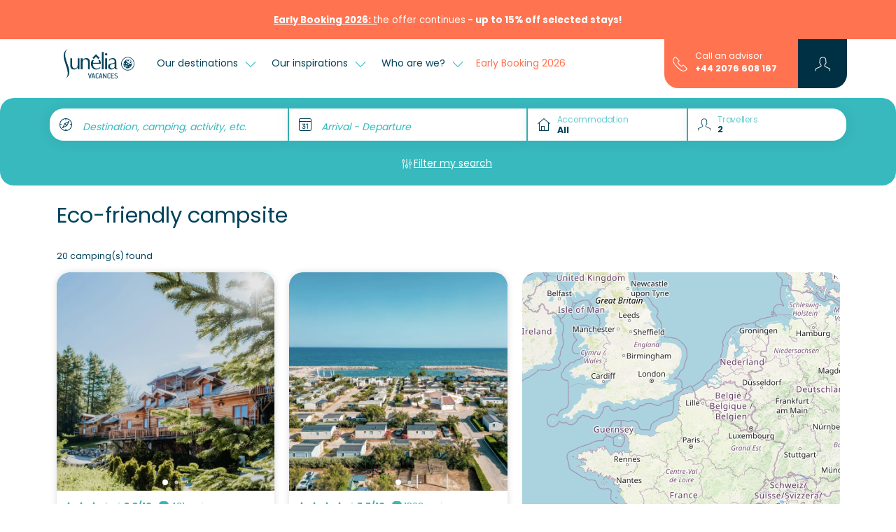

--- FILE ---
content_type: text/html; charset=UTF-8
request_url: https://www.sunelia.com/en/thematic/eco-friendly-campsite/
body_size: 30888
content:
<!DOCTYPE html>
<html lang="en">
<head>
    <meta charset="utf-8"/>
    <meta name="viewport"
          content="width=device-width, initial-scale=1, shrink-to-fit=no, viewport-fit=cover"/>
    <title>Eco-friendly campsite - Mobile Homes Rental for Holidays</title>
    <meta name="description" content="Find your happiness with our selection of Eco-friendly campsite on our website. Have a good time on holiday with our Sunêlia campsites."/>
                                    <link
            href="https://www.sunelia.com/en/thematic/eco-friendly-campsite/"
            rel="canonical">
    
                                        <link href="https://www.sunelia.com/fr/thematique/camping-ecologique/" hreflang="x-default" rel="alternate">
                        <link href="https://www.sunelia.com/fr/thematique/camping-ecologique/" hreflang="fr" rel="alternate">
                                            <link href="https://www.sunelia.com/en/thematic/eco-friendly-campsite/" hreflang="en" rel="alternate">
                                            <link href="https://www.sunelia.com/de/thematisch/oekologischer-campingplatz/" hreflang="de" rel="alternate">
                                            <link href="https://www.sunelia.com/it/tematico/campeggio-ecologico/" hreflang="it" rel="alternate">
                                            <link href="https://www.sunelia.com/es/tematica/camping-ecologico/" hreflang="es" rel="alternate">
                                            <link href="https://www.sunelia.com/nl/thematisch/ecologische-camping/" hreflang="nl" rel="alternate">
                    <meta property="og:title"
          content="Eco-friendly campsite - Mobile Homes Rental for Holidays"/>
    <meta property="og:type" content="website"/>
    <meta property="og:site_name" content="Sunêlia"/>
            <meta property="og:url" content="https://www.sunelia.com/en/thematic/eco-friendly-campsite/"/>
                <meta property="og:description" content="Find your happiness with our selection of Eco-friendly campsite on our website. Have a good time on holiday with our Sunêlia campsites."/>
                <meta property="og:image" content="https://media.sunelia.com/en/images/1656318485/ori/default-image-png.png"/>
                            <meta property="og:locale:alternate" content="fr"/>
                                <meta property="og:locale" content="en"/>
                                <meta property="og:locale:alternate" content="de"/>
                                <meta property="og:locale:alternate" content="it"/>
                                <meta property="og:locale:alternate" content="es"/>
                                <meta property="og:locale:alternate" content="nl"/>
                    <meta property="twitter:card" content="summary_large_image"/>
            <meta property="twitter:url" content="https://www.sunelia.com/en/thematic/eco-friendly-campsite/"/>
        <meta property="twitter:title"
          content="Eco-friendly campsite - Mobile Homes Rental for Holidays"/>
            <meta property="twitter:description" content="Find your happiness with our selection of Eco-friendly campsite on our website. Have a good time on holiday with our Sunêlia campsites."/>
        
    <!-- Livewire Styles --><style >[wire\:loading][wire\:loading], [wire\:loading\.delay][wire\:loading\.delay], [wire\:loading\.inline-block][wire\:loading\.inline-block], [wire\:loading\.inline][wire\:loading\.inline], [wire\:loading\.block][wire\:loading\.block], [wire\:loading\.flex][wire\:loading\.flex], [wire\:loading\.table][wire\:loading\.table], [wire\:loading\.grid][wire\:loading\.grid], [wire\:loading\.inline-flex][wire\:loading\.inline-flex] {display: none;}[wire\:loading\.delay\.none][wire\:loading\.delay\.none], [wire\:loading\.delay\.shortest][wire\:loading\.delay\.shortest], [wire\:loading\.delay\.shorter][wire\:loading\.delay\.shorter], [wire\:loading\.delay\.short][wire\:loading\.delay\.short], [wire\:loading\.delay\.default][wire\:loading\.delay\.default], [wire\:loading\.delay\.long][wire\:loading\.delay\.long], [wire\:loading\.delay\.longer][wire\:loading\.delay\.longer], [wire\:loading\.delay\.longest][wire\:loading\.delay\.longest] {display: none;}[wire\:offline][wire\:offline] {display: none;}[wire\:dirty]:not(textarea):not(input):not(select) {display: none;}:root {--livewire-progress-bar-color: #2299dd;}[x-cloak] {display: none !important;}[wire\:cloak] {display: none !important;}</style>

    <link href="https://media.sunelia.com/css/aquatique.css?id=e8d1cd5c480d1c647958a48bc8fbea10" rel="stylesheet" type="text/css"
          media="all"/>
    <link href="https://media.sunelia.com/css/app.css?id=1a59e10cb14b6aadd12fad36bf040b93" rel="stylesheet" type="text/css" media="all"/>

            <link rel="preconnect" href="https://media.sunelia.com"/>
    
            <link rel="preconnect" href="https://matomo.sunelia.com"/>
    
    <link href="https://media.sunelia.com/fonts/poppins-v20-devanagari_latin_latin-ext-regular.woff2"
          rel="preload" as="font" type="font/woff2" crossorigin/>
    <link href="https://media.sunelia.com/fonts/poppins-v20-devanagari_latin_latin-ext-300.woff2"
          rel="preload" as="font" type="font/woff2" crossorigin/>
    <link href="https://media.sunelia.com/fonts/poppins-v20-devanagari_latin_latin-ext-500.woff2"
          rel="preload" as="font" type="font/woff2" crossorigin/>
    <link href="https://media.sunelia.com/fonts/poppins-v20-devanagari_latin_latin-ext-600.woff2"
          rel="preload" as="font" type="font/woff2" crossorigin/>
    <link href="https://media.sunelia.com/fonts/poppins-v20-devanagari_latin_latin-ext-700.woff2"
          rel="preload" as="font" type="font/woff2" crossorigin/>

    <style>
        /* poppins-300 - devanagari_latin_latin-ext */
        @font-face {
            font-display: swap;
            font-family: 'Poppins';
            font-style: normal;
            font-weight: 300;
            src: url(https://media.sunelia.com/fonts/poppins-v20-devanagari_latin_latin-ext-300.woff2) format('woff2'), /* Chrome 36+, Opera 23+, Firefox 39+ */ url(https://media.sunelia.com/fonts/poppins-v20-devanagari_latin_latin-ext-300.woff) format('woff'); /* Chrome 5+, Firefox 3.6+, IE 9+, Safari 5.1+ */
        }

        /* poppins-regular - devanagari_latin_latin-ext */
        @font-face {
            font-display: swap;
            font-family: 'Poppins';
            font-style: normal;
            font-weight: 400;
            src: url(https://media.sunelia.com/fonts/poppins-v20-devanagari_latin_latin-ext-regular.woff2) format('woff2'), /* Chrome 36+, Opera 23+, Firefox 39+ */ url(https://media.sunelia.com/fonts/poppins-v20-devanagari_latin_latin-ext-regular.woff) format('woff'); /* Chrome 5+, Firefox 3.6+, IE 9+, Safari 5.1+ */
        }

        /* poppins-500 - devanagari_latin_latin-ext */
        @font-face {
            font-display: swap;
            font-family: 'Poppins';
            font-style: normal;
            font-weight: 500;
            src: url(https://media.sunelia.com/fonts/poppins-v20-devanagari_latin_latin-ext-500.woff2) format('woff2'), /* Chrome 36+, Opera 23+, Firefox 39+ */ url(https://media.sunelia.com/fonts/poppins-v20-devanagari_latin_latin-ext-500.woff) format('woff'); /* Chrome 5+, Firefox 3.6+, IE 9+, Safari 5.1+ */
        }

        /* poppins-600 - devanagari_latin_latin-ext */
        @font-face {
            font-display: swap;
            font-family: 'Poppins';
            font-style: normal;
            font-weight: 600;
            src: url(https://media.sunelia.com/fonts/poppins-v20-devanagari_latin_latin-ext-600.woff2) format('woff2'), /* Chrome 36+, Opera 23+, Firefox 39+ */ url(https://media.sunelia.com/fonts/poppins-v20-devanagari_latin_latin-ext-600.woff) format('woff'); /* Chrome 5+, Firefox 3.6+, IE 9+, Safari 5.1+ */
        }

        /* poppins-700 - devanagari_latin_latin-ext */
        @font-face {
            font-display: swap;
            font-family: 'Poppins';
            font-style: normal;
            font-weight: 700;
            src: url(https://media.sunelia.com/fonts/poppins-v20-devanagari_latin_latin-ext-700.woff2) format('woff2'), /* Chrome 36+, Opera 23+, Firefox 39+ */ url(https://media.sunelia.com/fonts/poppins-v20-devanagari_latin_latin-ext-700.woff) format('woff'); /* Chrome 5+, Firefox 3.6+, IE 9+, Safari 5.1+ */
        }
    </style>

                        <script type="application/ld+json">
            {"@context":"https:\/\/schema.org","@type":"BreadcrumbList","name":"Breadcrumb","itemListElement":[{"@type":"ListItem","position":1,"name":"Home","item":"https:\/\/www.sunelia.com\/en\/"},{"@type":"ListItem","position":2,"name":"Eco-friendly campsite"}]}
        </script>
                
    <!--[if BLOCK]><![endif]-->        <script type="application/ld+json" wire:ignore>
            {"@context":"https:\/\/schema.org","@type":"LocalBusiness","name":"Eco-friendly campsite","telephone":"+33969375115","url":"https:\/\/www.sunelia.com\/en\/thematic\/eco-friendly-campsite\/","image":"https:\/\/media.sunelia.com\/en\/images\/1767872528\/landscape-large\/sunelia-col-ibardin-camping-vue-aerienne-web-les-conteurs-1-png-2.png","aggregateRating":{"@type":"AggregateRating","bestRating":"10","worstRating":"1","ratingCount":"16424","ratingValue":"8.3"}}
        </script>
    <!--[if ENDBLOCK]><![endif]-->
    <!--[if BLOCK]><![endif]-->        <script type="application/ld+json" wire:ignore>
            {"@context":"https:\/\/schema.org","@type":"ItemList","name":"Eco-friendly campsite","description":"Find your happiness with our selection of Eco-friendly campsite on our website. Have a good time on holiday with our Sun\u00ealia campsites.","numberOfItems":13,"itemListElement":[{"@type":"ListItem","position":1,"item":{"@context":"https:\/\/schema.org","@type":"LodgingBusiness","name":"Campsite Ibardin","url":"https:\/\/www.sunelia.com\/en\/france\/nouvelle-aquitaine\/pyrenees-atlantiques\/urrugne\/col-d-ibardin\/","identifier":37,"description":"","priceRange":"\u20ac\u20ac\u20ac","telephone":"+33969375115","additionalType":"Campground","brand":{"@type":"Brand","name":"Sun\u00ealia"},"amenityFeature":[{"@type":"LocationFeatureSpecification","name":"petsAllowed","value":true}],"image":["https:\/\/media.sunelia.com\/en\/images\/1767872528\/landscape-large\/sunelia-col-ibardin-camping-vue-aerienne-web-les-conteurs-1-png-2.png","https:\/\/media.sunelia.com\/en\/images\/1761052475\/landscape-large\/sunelia-col-ibardin-camping-allees-web-les-conteurs-1-jpg.jpg","https:\/\/media.sunelia.com\/en\/images\/1761049567\/landscape-large\/sunelia-col-ibardin-piscines-web-les-conteurs-1-jpg.jpg","https:\/\/media.sunelia.com\/en\/images\/1761052732\/landscape-large\/sunelia-col-ibardin-piscines-web-les-conteurs-1-jpg-2.jpg","https:\/\/media.sunelia.com\/en\/images\/1761052734\/landscape-large\/sunelia-col-ibardin-piscines-web-les-conteurs-2-jpg-2.jpg","https:\/\/media.sunelia.com\/en\/images\/1761049645\/landscape-large\/sunelia-col-ibardin-piscines-web-les-conteurs-3-jpg.jpg"],"aggregateRating":{"@type":"AggregateRating","bestRating":"10","worstRating":"1","ratingCount":940,"ratingValue":7.9},"address":{"@type":"PostalAddress","postalCode":"64122","streetAddress":"220 route d\u2019Olhette","addressLocality":"Urrugne","addressCountry":"FR"},"geo":{"@type":"GeoCoordinates","latitude":"43.33476137","longitude":"-1.69185162"},"sameAs":[]}},{"@type":"ListItem","position":2,"item":{"@context":"https:\/\/schema.org","@type":"LodgingBusiness","name":"Campsite Villaggio dei Fiori","url":"https:\/\/www.sunelia.com\/en\/italy\/liguria\/imperia\/san-remo\/villaggio-dei-fiori\/","identifier":41,"description":"","priceRange":"\u20ac\u20ac\u20ac","telephone":"+33969375115","additionalType":"Campground","brand":{"@type":"Brand","name":"Sun\u00ealia"},"amenityFeature":[{"@type":"LocationFeatureSpecification","name":"petsAllowed","value":false}],"image":["https:\/\/media.sunelia.com\/en\/images\/1763975494\/landscape-large\/photo911-villagio-sunelia-240-1-png.png","https:\/\/media.sunelia.com\/en\/images\/1648135113\/landscape-large\/villaggio-dei-fiori-camping-sunelia-3-jpg.jpg","https:\/\/media.sunelia.com\/en\/images\/1648135113\/landscape-large\/villaggio-dei-fiori-pataugeoire-1-jpg.jpg","https:\/\/media.sunelia.com\/en\/images\/1648135111\/landscape-large\/villaggio-dei-fiori-diaporama-camping14-jpg.jpg","https:\/\/media.sunelia.com\/en\/images\/1648135111\/landscape-large\/villaggio-dei-fiori-diaporama-camping3-jpg.jpg","https:\/\/media.sunelia.com\/en\/images\/1648135111\/landscape-large\/villaggio-dei-fiori-diaporama-camping13-jpg.jpg"],"aggregateRating":{"@type":"AggregateRating","bestRating":"10","worstRating":"1","ratingCount":82,"ratingValue":7.9},"address":{"@type":"PostalAddress","postalCode":"18038","streetAddress":"Via Tiro a Volo, 3","addressLocality":"San Remo","addressCountry":"IT"},"geo":{"@type":"GeoCoordinates","latitude":"43.80244","longitude":"7.74506"},"sameAs":[]}},{"@type":"ListItem","position":3,"item":{"@context":"https:\/\/schema.org","@type":"LodgingBusiness","name":"Campsite L\u2019Hippocampe","url":"https:\/\/www.sunelia.com\/en\/france\/provence-alpes-cote-d-azur\/alpes-de-haute-provence\/volonne\/l-hippocampe\/","identifier":50,"description":"","priceRange":"\u20ac\u20ac\u20ac","telephone":"+33969375115","additionalType":"Campground","brand":{"@type":"Brand","name":"Sun\u00ealia"},"amenityFeature":[{"@type":"LocationFeatureSpecification","name":"petsAllowed","value":true}],"image":["https:\/\/media.sunelia.com\/en\/images\/1763114608\/landscape-large\/2025-hippocampe-lagon-sunelialasequence-header-2-png.png","https:\/\/media.sunelia.com\/en\/images\/1768464365\/landscape-large\/1-sunelia-hippocampe-cphoto911-40-jpg-2.jpg","https:\/\/media.sunelia.com\/en\/images\/1768464377\/landscape-large\/2-2025-hippocampe-parc-aquatique-suneliaatlasequence-7-png-2.png","https:\/\/media.sunelia.com\/en\/images\/1768464383\/landscape-large\/3-2025-hippocampe-lagon-suneliaatlasequence-37-jpg-2.jpg","https:\/\/media.sunelia.com\/en\/images\/1768464384\/landscape-large\/4-2025-hippocampe-hebergement-suneliaatlasequence-47-jpg-2.jpg","https:\/\/media.sunelia.com\/en\/images\/1768464385\/landscape-large\/5-2025-hippocampe-emplacement-suneliaatlasequence-12-jpg-2.jpg"],"aggregateRating":{"@type":"AggregateRating","bestRating":"10","worstRating":"1","ratingCount":1532,"ratingValue":8.3},"address":{"@type":"PostalAddress","postalCode":"04290","streetAddress":"7 Rue de la Durance Route de Napol\u00e9on","addressLocality":"Volonne","addressCountry":"FR"},"geo":{"@type":"GeoCoordinates","latitude":"44.10394","longitude":"6.016603"},"sameAs":[]}},{"@type":"ListItem","position":4,"item":{"@context":"https:\/\/schema.org","@type":"LodgingBusiness","name":"Campsite Les Logis d\u2019Orres","url":"https:\/\/www.sunelia.com\/en\/france\/provence-alpes-cote-d-azur\/hautes-alpes\/les-orres\/les-logis-d-orres\/","identifier":54,"description":"","priceRange":"\u20ac\u20ac\u20ac","telephone":"+33969375115","additionalType":"Campground","brand":{"@type":"Brand","name":"Sun\u00ealia"},"amenityFeature":[{"@type":"LocationFeatureSpecification","name":"petsAllowed","value":true}],"image":["https:\/\/media.sunelia.com\/en\/images\/1764765519\/landscape-large\/cmp-logisdorres-printemps-2019-16-png.png","https:\/\/media.sunelia.com\/en\/images\/1648135107\/landscape-large\/logis-orres-diaporama-camping4-jpg.jpg","https:\/\/media.sunelia.com\/en\/images\/1648135107\/landscape-large\/logis-orres-diaporama-camping3-jpg.jpg","https:\/\/media.sunelia.com\/en\/images\/1648135107\/landscape-large\/logis-orres-diaporama-camping16-jpg.jpg","https:\/\/media.sunelia.com\/en\/images\/1648135107\/landscape-large\/logis-orres-diaporama-camping21-jpg.jpg","https:\/\/media.sunelia.com\/en\/images\/1648135107\/landscape-large\/logis-orres-diaporama-camping19-jpg.jpg"],"aggregateRating":{"@type":"AggregateRating","bestRating":"10","worstRating":"1","ratingCount":431,"ratingValue":8.3},"address":{"@type":"PostalAddress","postalCode":"05200","streetAddress":"Pramouton","addressLocality":"Les Orres","addressCountry":"FR"},"geo":{"@type":"GeoCoordinates","latitude":"44.4915461","longitude":"6.55626297"},"sameAs":[]}},{"@type":"ListItem","position":5,"item":{"@context":"https:\/\/schema.org","@type":"LodgingBusiness","name":"Campsite Le Clos du Rh\u00f4ne","url":"https:\/\/www.sunelia.com\/en\/france\/provence-alpes-cote-d-azur\/bouches-du-rhone\/saintes-maries-de-la-mer\/le-clos-du-rhone\/","identifier":59,"description":"","priceRange":"\u20ac\u20ac\u20ac","telephone":"+33969375115","additionalType":"Campground","brand":{"@type":"Brand","name":"Sun\u00ealia"},"amenityFeature":[{"@type":"LocationFeatureSpecification","name":"petsAllowed","value":true}],"image":["https:\/\/media.sunelia.com\/en\/images\/1763117981\/landscape-large\/sunelia-closdurhonecphoto911-06-2022-135-jpg.jpg","https:\/\/media.sunelia.com\/en\/images\/1768466502\/landscape-large\/1-sunelia-closdurhonecphoto911-06-2022-125-png.png","https:\/\/media.sunelia.com\/en\/images\/1768466510\/landscape-large\/2-sunelia-closdurhonecphoto911-06-2022-141-png.png","https:\/\/media.sunelia.com\/en\/images\/1768466514\/landscape-large\/3-clos-du-rhone-plage-camargue-1-png.png","https:\/\/media.sunelia.com\/en\/images\/1768466516\/landscape-large\/4-sunelia-closdurhonecphoto911-06-2022-155-jpg.jpg","https:\/\/media.sunelia.com\/en\/images\/1768466518\/landscape-large\/5-sunelia-closdurhonecphoto911-06-2022-167-jpg.jpg"],"aggregateRating":{"@type":"AggregateRating","bestRating":"10","worstRating":"1","ratingCount":1802,"ratingValue":7.7},"address":{"@type":"PostalAddress","postalCode":"13460","streetAddress":"Route de l\u2019Amarr\u00e9e - CD 38","addressLocality":"Saintes-Maries de la Mer","addressCountry":"FR"},"geo":{"@type":"GeoCoordinates","latitude":"43.45541","longitude":"4.42749"},"sameAs":[]}},{"@type":"ListItem","position":6,"item":{"@context":"https:\/\/schema.org","@type":"LodgingBusiness","name":"Campsite Les Pins","url":"https:\/\/www.sunelia.com\/en\/france\/languedoc-roussillon\/pyrenees-orientales\/argeles-sur-mer\/les-pins\/","identifier":62,"description":"","priceRange":"\u20ac\u20ac\u20ac","telephone":"+33969375115","additionalType":"Campground","brand":{"@type":"Brand","name":"Sun\u00ealia"},"amenityFeature":[{"@type":"LocationFeatureSpecification","name":"petsAllowed","value":true}],"image":["https:\/\/media.sunelia.com\/en\/images\/1764057212\/landscape-large\/sunelia-les-pins-hdcphoto911-139-png.png","https:\/\/media.sunelia.com\/en\/images\/1768468644\/landscape-large\/2-2024-les-pins-parc-aquatique-suneliaatlasequence-3-jpg.jpg","https:\/\/media.sunelia.com\/en\/images\/1768468645\/landscape-large\/3-2024-les-pins-parc-aquatique-suneliaatlasequence-4-jpg.jpg","https:\/\/media.sunelia.com\/en\/images\/1768468651\/landscape-large\/5-2024-les-pins-hebergement-suneliaatlasequence-11-jpg.jpg","https:\/\/media.sunelia.com\/en\/images\/1768469201\/landscape-large\/6-2024-les-pins-club-enfant-sunelialasequence-13-png.png","https:\/\/media.sunelia.com\/en\/images\/1768469213\/landscape-large\/7-2024-les-pins-sport-sunelialasequence-14-png.png"],"aggregateRating":{"@type":"AggregateRating","bestRating":"10","worstRating":"1","ratingCount":1737,"ratingValue":8.5},"address":{"@type":"PostalAddress","postalCode":"66700","streetAddress":"405 Avenue du Tech - Plage des Pins","addressLocality":"Argel\u00e8s-sur-Mer","addressCountry":"FR"},"geo":{"@type":"GeoCoordinates","latitude":"42.555812","longitude":"3.0421909"},"sameAs":[]}},{"@type":"ListItem","position":7,"item":{"@context":"https:\/\/schema.org","@type":"LodgingBusiness","name":"Campsite Domaine de Champ\u00e9","url":"https:\/\/www.sunelia.com\/en\/france\/lorraine\/vosges\/bussang\/domaine-de-champe\/","identifier":70,"description":"","priceRange":"\u20ac\u20ac\u20ac","telephone":"+33969375115","additionalType":"Campground","brand":{"@type":"Brand","name":"Sun\u00ealia"},"amenityFeature":[{"@type":"LocationFeatureSpecification","name":"petsAllowed","value":true}],"image":["https:\/\/media.sunelia.com\/en\/images\/1763457928\/landscape-large\/sunelia-domainechampecphoto911-header-png.png","https:\/\/media.sunelia.com\/en\/images\/1768461624\/landscape-large\/1-sunelia-domainechampecphoto911-06-2023-313-jpg-2.jpg","https:\/\/media.sunelia.com\/en\/images\/1768461626\/landscape-large\/2-sunelia-domainechampecphoto911-06-2023-291-jpg-2.jpg","https:\/\/media.sunelia.com\/en\/images\/1768461627\/landscape-large\/3-sunelia-domainechampecphoto911-06-2023-314-jpg-2.jpg","https:\/\/media.sunelia.com\/en\/images\/1768461636\/landscape-large\/4-sunelia-domainechampecphoto911-06-2023-037-png-2.png","https:\/\/media.sunelia.com\/en\/images\/1768461637\/landscape-large\/5-domaine-de-champe-sunelia-vacances-emplacement-jpg-2.jpg"],"aggregateRating":{"@type":"AggregateRating","bestRating":"10","worstRating":"1","ratingCount":1264,"ratingValue":8.9},"address":{"@type":"PostalAddress","postalCode":"88540","streetAddress":"14 rue des Champs-Naves","addressLocality":"Bussang","addressCountry":"FR"},"geo":{"@type":"GeoCoordinates","latitude":"47.8887585","longitude":"6.8575627"},"sameAs":[]}},{"@type":"ListItem","position":8,"item":{"@context":"https:\/\/schema.org","@type":"LodgingBusiness","name":"Campsite Les Sablons","url":"https:\/\/www.sunelia.com\/en\/france\/languedoc-roussillon\/herault\/portiragnes\/les-sablons\/","identifier":96,"description":"","priceRange":"\u20ac\u20ac\u20ac","telephone":"+33969375115","additionalType":"Campground","brand":{"@type":"Brand","name":"Sun\u00ealia"},"amenityFeature":[{"@type":"LocationFeatureSpecification","name":"petsAllowed","value":true}],"image":["https:\/\/media.sunelia.com\/en\/images\/1764069469\/landscape-large\/photo911-sablons-sunelia-19-png.png","https:\/\/media.sunelia.com\/en\/images\/1768471158\/landscape-large\/1-sablons-hq-27-png.png","https:\/\/media.sunelia.com\/en\/images\/1768471183\/landscape-large\/2-csablons2024-plage-full-1-png.png","https:\/\/media.sunelia.com\/en\/images\/1768470818\/landscape-large\/3-sablons-hq-3-jpg.jpg","https:\/\/media.sunelia.com\/en\/images\/1768470820\/landscape-large\/4-bosquet2-jpg.jpg","https:\/\/media.sunelia.com\/en\/images\/1768470822\/landscape-large\/5-photo911-sablons-sunelia-315-jpg.jpg"],"aggregateRating":{"@type":"AggregateRating","bestRating":"10","worstRating":"1","ratingCount":5509,"ratingValue":8.5},"address":{"@type":"PostalAddress","postalCode":"34420","streetAddress":"Camping Les Sablons Avenue des M\u00fbriers","addressLocality":"Portiragnes-Plage","addressCountry":"FR"},"geo":{"@type":"GeoCoordinates","latitude":"43.2801167","longitude":"3.3637446"},"sameAs":[]}},{"@type":"ListItem","position":9,"item":{"@context":"https:\/\/schema.org","@type":"LodgingBusiness","name":"Campsite L'Aiguille Creuse","url":"https:\/\/www.sunelia.com\/en\/france\/normandy\/seine-maritime\/etretat\/l-aiguille-creuse\/","identifier":113,"description":"","priceRange":"\u20ac\u20ac\u20ac","telephone":"+33969375115","additionalType":"Campground","brand":{"@type":"Brand","name":"Sun\u00ealia"},"amenityFeature":[{"@type":"LocationFeatureSpecification","name":"petsAllowed","value":true}],"image":["https:\/\/media.sunelia.com\/en\/images\/1766069072\/landscape-large\/2025-aiguille-creuse-normandie-suneliaphoto911-8-png.png","https:\/\/media.sunelia.com\/en\/images\/1758016305\/landscape-large\/2025-aiguille-creuse-parc-aquatique-suneliaatphoto911-1-jpg-3.jpg","https:\/\/media.sunelia.com\/en\/images\/1758016309\/landscape-large\/2025-aiguille-creuse-parc-aquatique-suneliaatphoto911-2-jpg-3.jpg","https:\/\/media.sunelia.com\/en\/images\/1758016312\/landscape-large\/2025-aiguille-creuse-parc-aquatique-suneliaatphoto911-3-jpg-3.jpg","https:\/\/media.sunelia.com\/en\/images\/1758016268\/landscape-large\/2025-aiguille-creuse-hebergement-suneliaatphoto911-4-jpg-3.jpg","https:\/\/media.sunelia.com\/en\/images\/1764584001\/landscape-large\/2025-aiguille-creuse-hebergement-suneliaatphoto911-5-jpg-2.jpg"],"aggregateRating":{"@type":"AggregateRating","bestRating":"10","worstRating":"1","ratingCount":993,"ratingValue":8.9},"address":{"@type":"PostalAddress","postalCode":"76790","streetAddress":"24 R\u00e9s de l'Aiguille Creuse","addressLocality":"Les Loges","addressCountry":"FR"},"geo":{"@type":"GeoCoordinates","latitude":"49.69959","longitude":"0.27568"},"sameAs":[]}},{"@type":"ListItem","position":10,"item":{"@context":"https:\/\/schema.org","@type":"LodgingBusiness","name":"Campsite Le S\u00e9quoia","url":"https:\/\/www.sunelia.com\/en\/france\/occitania\/lot\/rocamadour\/le-sequoia\/","identifier":123,"description":"","priceRange":"\u20ac\u20ac\u20ac","telephone":"+33969375115","additionalType":"Campground","brand":{"@type":"Brand","name":"Sun\u00ealia"},"amenityFeature":[{"@type":"LocationFeatureSpecification","name":"petsAllowed","value":true}],"image":["https:\/\/media.sunelia.com\/en\/images\/1763977460\/landscape-large\/photo911-sequoia-sunelia-109-png.png","https:\/\/media.sunelia.com\/en\/images\/1741946352\/landscape-large\/diapo-sequoia-2025-1-1-jpg.jpg","https:\/\/media.sunelia.com\/en\/images\/1741946341\/landscape-large\/diapo-sequoia-2025-1-5-jpg.jpg","https:\/\/media.sunelia.com\/en\/images\/1741946351\/landscape-large\/diapo-sequoia-2025-1-26-jpg.jpg","https:\/\/media.sunelia.com\/en\/images\/1741946343\/landscape-large\/diapo-sequoia-2025-1-12-jpg.jpg","https:\/\/media.sunelia.com\/en\/images\/1741946340\/landscape-large\/diapo-sequoia-2025-1-4-jpg.jpg"],"aggregateRating":{"@type":"AggregateRating","bestRating":"10","worstRating":"1","ratingCount":684,"ratingValue":8.3},"address":{"@type":"PostalAddress","postalCode":"46350","streetAddress":"1620 Avenue de Toulouse","addressLocality":"Payrac","addressCountry":"FR"},"geo":{"@type":"GeoCoordinates","latitude":"44.78932798","longitude":"1.47276846"},"sameAs":[]}},{"@type":"ListItem","position":11,"item":{"@context":"https:\/\/schema.org","@type":"LodgingBusiness","name":"La Cl\u00e9mentine","url":"https:\/\/www.sunelia.com\/en\/france\/occitania\/gard\/cendras\/la-clementine\/","identifier":124,"description":"","priceRange":"\u20ac\u20ac\u20ac","telephone":"+33969375115","additionalType":"Campground","brand":{"@type":"Brand","name":"Sun\u00ealia"},"amenityFeature":[{"@type":"LocationFeatureSpecification","name":"petsAllowed","value":true}],"image":["https:\/\/media.sunelia.com\/en\/images\/1763119086\/landscape-large\/photo911-clementine-sunelia-246-header-png.png","https:\/\/media.sunelia.com\/en\/images\/1709129913\/landscape-large\/lagon-la-cle-mentine-jpg.jpg","https:\/\/media.sunelia.com\/en\/images\/1709129896\/landscape-large\/jeux-lagon-la-cle-mentine-jpg.jpg","https:\/\/media.sunelia.com\/en\/images\/1709129885\/landscape-large\/entre-e-drapeau-sune-lia-la-cle-mentine-jpg.jpg","https:\/\/media.sunelia.com\/en\/images\/1709129967\/landscape-large\/piscines-4-la-cle-mentine-jpg.jpg","https:\/\/media.sunelia.com\/en\/images\/1709129981\/landscape-large\/restaurant-la-cle-mentine-jpg.jpg"],"aggregateRating":{"@type":"AggregateRating","bestRating":"10","worstRating":"1","ratingCount":818,"ratingValue":8.6},"address":{"@type":"PostalAddress","postalCode":"30480","streetAddress":"1313 route de la Baume","addressLocality":"Cendras","addressCountry":"FR"},"geo":{"@type":"GeoCoordinates","latitude":"44.15147","longitude":"4.04269"},"sameAs":[]}},{"@type":"ListItem","position":12,"item":{"@context":"https:\/\/schema.org","@type":"LodgingBusiness","name":"Campsite Les Places Dor\u00e9es","url":"https:\/\/www.sunelia.com\/en\/france\/pays-de-la-loire\/vendee\/saint-jean-de-monts\/les-places-dorees\/","identifier":212,"description":"","priceRange":"\u20ac\u20ac\u20ac","telephone":"+33969375115","additionalType":"Campground","brand":{"@type":"Brand","name":"Sun\u00ealia"},"amenityFeature":[{"@type":"LocationFeatureSpecification","name":"petsAllowed","value":true}],"image":["https:\/\/media.sunelia.com\/en\/images\/1763461475\/landscape-large\/sunelia-les-places-dorees-2024-229-png.png","https:\/\/media.sunelia.com\/en\/images\/1757576471\/landscape-large\/sunelia-vendee-places-dorees-camping-parc-aquatique-web-les-conteurs-2-jpg.jpg","https:\/\/media.sunelia.com\/en\/images\/1762254333\/landscape-large\/sunelia-vendee-places-dorees-camping-parc-aquatique-web-les-conteurs-3-jpg.jpg","https:\/\/media.sunelia.com\/en\/images\/1757576408\/landscape-large\/sunelia-vendee-places-dorees-camping-parc-aquatique-web-les-conteurs-4-jpg.jpg","https:\/\/media.sunelia.com\/en\/images\/1757576411\/landscape-large\/sunelia-vendee-places-dorees-camping-parc-aquatique-web-les-conteurs-5-jpg.jpg","https:\/\/media.sunelia.com\/en\/images\/1757576427\/landscape-large\/2024-places-dorees-parc-aquatique-suneliaatphoto911-6-jpg.jpg"],"aggregateRating":{"@type":"AggregateRating","bestRating":"10","worstRating":"1","ratingCount":442,"ratingValue":7.5},"address":{"@type":"PostalAddress","postalCode":"85160","streetAddress":"248 Route de Notre Dame de Monts","addressLocality":"Saint Jean de Monts","addressCountry":"FR"},"geo":{"@type":"GeoCoordinates","latitude":"46.81062","longitude":"-2.10974"},"sameAs":[]}},{"@type":"ListItem","position":13,"item":{"@context":"https:\/\/schema.org","@type":"LodgingBusiness","name":"Campsite Les Nids du Lac","url":"https:\/\/www.sunelia.com\/en\/france\/grand-est\/vosges\/sanchey\/domaine-les-nids-du-lac\/","identifier":235,"description":"","priceRange":"\u20ac\u20ac\u20ac","telephone":"+33969375115","additionalType":"Campground","brand":{"@type":"Brand","name":"Sun\u00ealia"},"amenityFeature":[{"@type":"LocationFeatureSpecification","name":"petsAllowed","value":true}],"image":["https:\/\/media.sunelia.com\/en\/images\/1763737141\/landscape-large\/2025-nids-du-lac-vue-aerienne-suneliaatphoto911-header-jpg-2.jpg","https:\/\/media.sunelia.com\/en\/images\/1757947564\/landscape-large\/2025-nids-du-lac-parc-aquatique-suneliaatphoto911-1-jpg-2.jpg","https:\/\/media.sunelia.com\/en\/images\/1757947568\/landscape-large\/2025-nids-du-lac-parc-aquatique-suneliaatphoto911-2-jpg-2.jpg","https:\/\/media.sunelia.com\/en\/images\/1757947571\/landscape-large\/2025-nids-du-lac-parc-aquatique-suneliaatphoto911-3-jpg-2.jpg","https:\/\/media.sunelia.com\/en\/images\/1757947627\/landscape-large\/2025-nids-du-lac-hebergement-suneliaatphoto911-4-jpg-2.jpg","https:\/\/media.sunelia.com\/en\/images\/1757947581\/landscape-large\/2025-nids-du-lac-spa-suneliaatphoto911-5-jpg.jpg"],"aggregateRating":{"@type":"AggregateRating","bestRating":"10","worstRating":"1","ratingCount":190,"ratingValue":8.8},"address":{"@type":"PostalAddress","postalCode":"88390","streetAddress":"19 rue du Lac","addressLocality":"Sanchey","addressCountry":"FR"},"geo":{"@type":"GeoCoordinates","latitude":"48.16674","longitude":"6.36063"},"sameAs":[]}}]}
        </script>
    <!--[if ENDBLOCK]><![endif]-->
<link rel="preconnect" href="https://tile.openstreetmap.org"/>
                    

    <script>
        window.RECAPTCHA_KEY = 'NkxlX3Rqb2VBQUFBQUc5YmxBaXNYQWhjVERtVjFQNmVMTE40eVpacg==';
        window.REMAILME_KEY = 'ZjJhMjczNGYtNGVmYy00ZmQ5LTgyOTgtZGQ0NjAxOTg4Y2Nk';

        window.SUN_MAIN_COLOR = '#FF7350';
        window.SUN_DEFAULT_COLOR = '#00435C';
        window.SUN_ACCENT_COLOR = '#37B9BE';

        window.SITE_URL = 'https://www.sunelia.com';
    </script>

            <!-- Google Tag Manager -->
        <script defer>(function (w, d, s, l, i) {
                w[l] = w[l] || [];
                w[l].push({
                    'gtm.start':
                        new Date().getTime(), event: 'gtm.js'
                });
                var f = d.getElementsByTagName(s)[0],
                    j = d.createElement(s), dl = l !== 'dataLayer' ? '&l=' + l : '';
                j.defer = true;
                j.async = false;
                j.src =
                    'https://www.googletagmanager.com/gtm.js?id=' + i + dl;
                f.parentNode.insertBefore(j, f);
            })(window, document, 'script', 'dataLayer', 'GTM-MNC7F2C');
        </script>
        <!-- End Google Tag Manager -->
    
            <!-- Matomo -->
        <script defer>
            var _paq = window._paq = window._paq || [];
            /* tracker methods like "setCustomDimension" should be called before "trackPageView" */
            _paq.push(['trackPageView']);
            _paq.push(['enableLinkTracking']);
            (function () {
                var u = "//matomo.sunelia.com/";
                _paq.push(['setTrackerUrl', u + 'matomo.php']);
                _paq.push(['setSiteId', 1]);
                var d = document, g = d.createElement('script'),
                    s = d.getElementsByTagName('script')[0];
                g.async = true;
                g.src = u + 'matomo.js';
                s.parentNode.insertBefore(g, s);
            })();
        </script>
        <!-- End Matomo Code -->
    
    <link rel="apple-touch-icon" sizes="180x180" href="https://media.sunelia.com/apple-touch-icon.png?id=49cca7707f740cb66c7cba3d36683533">
            <link rel="icon" type="image/png" sizes="32x32"
              href="https://media.sunelia.com/en/images/1656318507/ori/android-chrome-512x512-png.png">
        <link rel="icon" type="image/png" sizes="16x16"
              href="https://media.sunelia.com/en/images/1656318507/ori/android-chrome-512x512-png.png">
        <link rel="manifest" crossorigin="use-credentials" href="/manifest.json">
    <link rel="mask-icon" href="https://media.sunelia.com/safari-pinned-tab.svg?id=1816c44dbbbdb8e4644ff7a72dc833fd" color="#5bbad5">
            <link rel="shortcut icon" href="https://media.sunelia.com/en/images/1656318508/ori/favicon-ico.ico">
        <meta name="msapplication-TileColor" content="#ffffff">
    <meta name="msapplication-config" content="https://media.sunelia.com/browserconfig.xml?id=e4e40b0c82d228add33b5bcfe276a859">
    <meta name="theme-color" content="#ffffff">
            <meta name="p:domain_verify" content="8ec3818a116643585c5cf8a4c35f4003">
    </head>

<body class="page-landing-page without-header">

        <link rel="preload" href="https://media.sunelia.com/css/blocks.css?id=0746ae562d3c1a20340ed2c59f580878" as="style"
              onload="this.onload=null;this.rel='stylesheet'">
        <noscript>
            <link rel="stylesheet" href="https://media.sunelia.com/css/blocks.css?id=0746ae562d3c1a20340ed2c59f580878">
        </noscript>
                    <link rel="preload"
                  href="https://media.sunelia.com/css/blocks/block-search-campsites.css?id=4b8e8a21f8c26d50d6fe6cc565ee4c34"
                  as="style"
                  onload="this.onload=null;this.rel='stylesheet'"/>
            <noscript>
                <link rel="stylesheet" href="https://media.sunelia.com/css/blocks/block-search-campsites.css?id=4b8e8a21f8c26d50d6fe6cc565ee4c34">
            </noscript>
        <link rel="preload" href="https://media.sunelia.com/css/leaflet.css?id=9d478c97cad9d79299ef40495f6e9a3e" as="style" onload="this.onload=null;this.rel='stylesheet'">
<noscript>
    <link rel="stylesheet" href="https://media.sunelia.com/css/leaflet.css?id=9d478c97cad9d79299ef40495f6e9a3e">
</noscript>

<!-- SVG Includes -->
<svg role="img" aria-hidden="true" style="position:absolute;width:0;height:0;overflow:hidden" xmlns="http://www.w3.org/2000/svg"><defs><svg id="mapCluster" role="img" aria-hidden="true" viewBox="0 0 240 240" width="240" height="240" fill="{{color}}" xmlns="http://www.w3.org/2000/svg" style="position:absolute;width:0;height:0;overflow:hidden"><circle cx="120" cy="120" opacity=".9" r="70"/><circle id="back" cx="120" cy="120" opacity=".6" r="90"/><circle cx="120" cy="120" opacity=".3" r="110"/></svg><svg id="mapMarker" role="img" aria-hidden="true" viewBox="0 0 25 40" width="70" height="70" fill="{{color}}" xmlns="http://www.w3.org/2000/svg" style="position:absolute;width:0;height:0;overflow:hidden"><path d="M12.9 40c-.033-.05-3.278-5.042-6.45-10.791a97.673 97.673 0 0 1-4.434-8.938C.678 17.101 0 14.661 0 13.021a13.042 13.042 0 0 1 3.778-9.208 12.848 12.848 0 0 1 4.1-2.79 12.83 12.83 0 0 1 10.041 0 12.85 12.85 0 0 1 4.1 2.79 13.042 13.042 0 0 1 3.78 9.207c0 1.64-.679 4.08-2.016 7.25a97.672 97.672 0 0 1-4.434 8.938 195.344 195.344 0 0 1-6.45 10.791zm0-31.942a4.494 4.494 0 1 0 4.452 4.495 4.479 4.479 0 0 0-4.454-4.495z"/></svg><svg id="ladybugMarker" role="img" aria-hidden="true" viewBox="0 0 336 512" width="70" height="70" fill="{{color}}" style="position:absolute;width:0;height:0;overflow:hidden" xmlns="http://www.w3.org/2000/svg"><path d="M167.993 0a164.226 164.226 0 0 0-64.272 13.1A164.41 164.41 0 0 0 51.25 48.815 166.92 166.92 0 0 0 2.893 166.658c0 21.005 8.673 52.231 25.8 92.814a1250.378 1250.378 0 0 0 56.757 114.4c40.596 73.598 82.142 137.48 82.557 138.129.415-.635 41.94-64.538 82.543-138.143a1249.992 1249.992 0 0 0 56.757-114.4c17.12-40.577 25.8-71.802 25.8-92.8A166.929 166.929 0 0 0 284.75 48.815 164.505 164.505 0 0 0 232.264 13.1 164.219 164.219 0 0 0 167.992 0zm12.8 36.928h.828c20.739 0 40.082 5.934 56.443 16.186 22.894 14.716 39.224 37.921 44.6 65.085l.1.643c1.288 6.715 2.029 14.451 2.029 22.343 0 27.085-8.683 52.144-23.414 72.543-23.721 34.043-62.321 56.288-106.171 57.243h-.157l.043.014h-.614a106.77 106.77 0 0 1-44.715-9.772l-1.486-.772 71.8-126.057 2.943 1.685 2.915 1.6.7.371.743.386 2.857 1.543.871.443.514.272 2.757 1.429 2.714 1.357 2.657 1.286c.446.212.882.431 1.328.614l2.585 1.157 2.557 1.129 2.5 1.085.6.243.629.257 2.429.971 1.172.457 2.343.871 2.343.8c7.27 2.757 15.688 4.494 24.457 4.772h.114c.512.03 1.121.043 1.728.043 10.262 0 19.323-5.131 24.743-12.971l.057-.114c3.028-4.871 4.829-10.773 4.829-17.1a32.61 32.61 0 0 0-.971-7.928l-.029-.129c-6.276-25.9-22.594-47.172-44.486-59.9l-.457-.243c-14.636-7.768-31.983-12.328-50.415-12.328-.383 0-.766.008-1.143.014-.256 0-.564-.014-.871-.014a92.986 92.986 0 0 0-23.772 3.072c-9.157 1.833-16.891 7.019-21.986 14.215l-.071.114c-2.546 4.154-4.057 9.174-4.057 14.557 0 1.572.126 3.117.371 4.614l.028.171c-.008-.047-.007-.096-.014-.143 4.436 14.168 13.619 25.767 25.643 33.186l.257.143 2.343 1.743c1.171.877 2.428 1.779 3.7 2.657l2.585 1.772.557.371.8.528 2.757 1.814 2.871 1.829 2.971 1.843 5.557 3.386.643.315L88.89 248.372c-20.926-17.02-34.913-41.875-37.428-70.043l-.029-.4c-.292-3.219-.457-6.962-.457-10.743 0-27.091 8.62-52.164 23.257-72.643l.257-.371c23.772-34.044 62.42-56.281 106.3-57.243zm-.614 22.101h.014c10.532 0 18.715 4.437 19.886 10.786.073.468.114 1.008.114 1.557a10.31 10.31 0 0 1-2.143 6.314c-4.761 5.597-11.468 9.421-19.072 10.385l-.157.014c-1.946.337-4.175.514-6.457.514h-.043l.029.028c-10.613 0-18.838-4.444-19.986-10.8a10.527 10.527 0 0 1-.114-1.572c0-2.377.804-4.569 2.157-6.314l.014-.014c4.746-5.587 11.444-9.386 19.029-10.328l.143-.014c1.975-.351 4.26-.55 6.585-.557zm55 32.628h.029c9.589 1.324 17.275 8.175 19.843 17.171l.043.157c1.178 2.867 1.872 6.211 1.872 9.7 0 3.644-.755 7.105-2.1 10.257-1.549 3.373-4.346 5.957-7.786 7.185l-.085.029c-1.119.358-2.411.557-3.743.557h-.243l.029.029c-9.603-1.258-17.334-8.11-19.857-17.129l-.029-.157c-1.163-2.86-1.843-6.19-1.843-9.671 0-3.629.735-7.085 2.071-10.228l.071-.171c-.018.041-.025.088-.043.129 1.555-3.379 4.356-5.969 7.8-7.2l.085-.028a12.189 12.189 0 0 1 3.886-.629zm-105.843 38.872.014.014c-.768 0-1.511.068-2.243.185a13.026 13.026 0 0 0-8.472 5.214l-.028.043a11.804 11.804 0 0 0-2.228 6.943c0 .707.055 1.399.171 2.071.003.015.011.028.014.043v.029c1.191 5.888 6.338 10.257 12.5 10.257h.243c.745 0 1.482-.055 2.2-.172l.085-.014a12.914 12.914 0 0 0 8.471-5.214l.029-.043a11.718 11.718 0 0 0 2.228-6.915c0-.714-.063-1.406-.185-2.085l-.014-.043c-1.231-5.923-6.412-10.315-12.614-10.315h-.172zm-46.457 6.056c-.12 0-.231.008-.343.014v.014c-.763 0-1.502.055-2.228.172a13.032 13.032 0 0 0-8.443 5.228l-.028.029a11.861 11.861 0 0 0-2.243 6.957c0 .724.061 1.427.186 2.114v-.071c1.192 5.932 6.369 10.328 12.572 10.328.105 0 .21.006.314 0 .713 0 1.434-.065 2.115-.172 3.525-.563 6.525-2.479 8.486-5.2l.028-.043a11.955 11.955 0 0 0 2.257-7.029c0-.702-.056-1.389-.171-2.057v-.029c-1.203-5.889-6.344-10.257-12.5-10.257zm106.786 28.272c-.738 0-1.453.056-2.157.172a13.088 13.088 0 0 0-8.585 5.328l-.043.029a11.597 11.597 0 0 0-1.985 8.929c.003.015.012.028.014.043v.029c1.197 5.903 6.344 10.286 12.514 10.286h.228a13.395 13.395 0 0 0 2.172-.172l.057-.014h.014a13.044 13.044 0 0 0 8.443-5.228l.029-.029c1.411-1.939 2.243-4.374 2.243-7 0-.692-.061-1.37-.172-2.029-1.207-5.917-6.369-10.3-12.557-10.3h-.243l.029-.043zm-96.772 21.058.014.014c-.746 0-1.487.055-2.2.172-3.562.555-6.59 2.5-8.572 5.243l-.028.043a11.785 11.785 0 0 0-2.215 6.9c0 .721.063 1.413.186 2.1.003.014.011.028.014.043v.029c1.219 5.888 6.358 10.257 12.528 10.257h.2c.738-.001 1.468-.07 2.171-.185l.072-.014c3.545-.578 6.552-2.504 8.528-5.243l.043-.043a11.813 11.813 0 0 0 2.243-6.957c0-.693-.076-1.377-.186-2.043-1.287-5.938-6.49-10.315-12.728-10.315h-.072zm114.5 15.728c-.75 0-1.484.069-2.2.185-.019.003-.037.011-.057.014-3.53.571-6.531 2.49-8.5 5.214l-.029.029a11.814 11.814 0 0 0-2.257 6.957c0 .714.063 1.413.185 2.085.003.015.011.028.014.043.001.009-.002.019 0 .029 1.277 5.874 6.43 10.2 12.6 10.2h.185c.76 0 1.494-.07 2.214-.185l.043-.014a12.907 12.907 0 0 0 8.514-5.2l.029-.043a11.667 11.667 0 0 0 2.214-6.857c0-.728-.077-1.44-.2-2.129l-.014-.043c-1.209-5.895-6.349-10.272-12.514-10.272h-.228v-.014zm-53.629 17.085c-.738 0-1.466.07-2.172.185a12.908 12.908 0 0 0-8.514 5.214l-.029.029a11.833 11.833 0 0 0-2.243 6.971c0 .699.055 1.378.172 2.043.002.011.012.018.014.029.002.014-.002.029 0 .043 1.249 5.903 6.423 10.272 12.614 10.272h.185c.731 0 1.446-.056 2.143-.172l.085-.014a13.024 13.024 0 0 0 8.443-5.228l.029-.029a11.843 11.843 0 0 0 2.257-6.971c0-.7-.076-1.377-.185-2.043-1.2-5.917-6.355-10.315-12.543-10.315h-.243v-.014h-.014z"/><path style="fill:#fff;fill-opacity:1" d="M31.593 36.927c-1.426-.174-3.507-.748-4.44-1.225-.207-.106-.222-.14-.133-.305.21-.394 9.587-16.84 9.62-16.873.02-.019.879.385 1.91.897 2.75 1.365 4.164 1.85 5.969 2.046 1.645.178 2.752-.132 3.741-1.047 1.3-1.204 1.602-2.86.913-5.018-.698-2.188-1.776-3.94-3.373-5.482-2.028-1.957-4.45-3.074-7.544-3.48-1.822-.239-3.556-.155-5.275.255-1.058.252-1.557.473-2.23.984-1.06.805-1.505 1.696-1.504 3.006 0 .73.026.859.3 1.488a8.227 8.227 0 0 0 1.746 2.554c.651.65 2.4 1.921 3.941 2.864.476.29.85.57.83.622-.02.052-2.705 3.601-5.967 7.888l-5.93 7.794-.636-.585c-3.704-3.413-5.221-8.484-4.139-13.833 1.24-6.12 6.006-11.442 12.043-13.444 1.957-.649 3.595-.916 5.584-.91 7.024.022 12.852 5.115 13.757 12.02.525 4.004-.47 8.203-2.747 11.589-2.258 3.358-5.332 5.819-8.93 7.147-2.379.878-5.421 1.303-7.506 1.048zm2.498-3.91c.513-.36.738-.797.74-1.436 0-.445-.037-.572-.273-.92a1.817 1.817 0 0 0-2.79-.257 1.699 1.699 0 0 0 .492 2.759c.534.25 1.362.184 1.831-.146zm7.093-2.215c.96-.444 1.278-1.58.703-2.51-.451-.73-1.644-.976-2.447-.504a1.901 1.901 0 0 0-.865 1.246c-.118.645.3 1.411.96 1.76.403.213 1.197.217 1.649.008zM25.7 28.569c1.194-.7 1.06-2.492-.228-3.03-.406-.17-1.177-.167-1.52.005-.666.336-1.008.856-1.018 1.548-.01.743.45 1.399 1.17 1.669.405.151 1.166.06 1.596-.192zm13.23-2.873a1.69 1.69 0 0 0 .817-1.464c-.01-1.685-2.176-2.34-3.264-.987-.343.426-.413 1.205-.154 1.708.5.971 1.648 1.3 2.601.743zm-14.66-3.848c.58-.32.954-1.092.844-1.743-.257-1.521-2.269-1.975-3.265-.736-.273.34-.378.9-.274 1.455.058.31.519.898.84 1.07.511.275 1.309.255 1.855-.046zm6.05-.665c.629-.188 1.232-.988 1.23-1.631-.001-.34-.189-.808-.438-1.092-.372-.424-.81-.623-1.37-.623-1.14 0-1.863.73-1.794 1.813.044.693.32 1.115.921 1.415.487.243.916.278 1.452.118z" transform="translate(-88) scale(7.31429)"/><path style="fill:#fff;fill-opacity:1" d="M35.042 12.017c-1.58-.183-2.457-1.096-2.031-2.115.143-.343.887-1.018 1.419-1.288 1.47-.744 3.607-.618 4.49.266.78.78.503 1.663-.787 2.517-.728.482-2.028.743-3.09.62zm9.91 6.579c-1.88-.445-3.098-2.81-2.425-4.708.475-1.34 1.73-1.66 3.02-.771.718.494 1.079 1.034 1.403 2.102.573 1.885-.518 3.728-1.998 3.377z" transform="translate(-88) scale(7.31429)"/></svg></defs></svg>

<!-- End SVG Includes -->
            <link rel="preload"
                  href="https://media.sunelia.com/css/blocks/block-slider.css?id=86eedac6541762ac72174af71487b2a9"
                  as="style"
                  onload="this.onload=null;this.rel='stylesheet'"/>
            <noscript>
                <link rel="stylesheet" href="https://media.sunelia.com/css/blocks/block-slider.css?id=86eedac6541762ac72174af71487b2a9">
            </noscript>
                    <link rel="preload"
                  href="https://media.sunelia.com/css/blocks/block-slider-reviews.css?id=24eedd31e9d28541741f206d16d13ec3"
                  as="style"
                  onload="this.onload=null;this.rel='stylesheet'"/>
            <noscript>
                <link rel="stylesheet" href="https://media.sunelia.com/css/blocks/block-slider-reviews.css?id=24eedd31e9d28541741f206d16d13ec3">
            </noscript>
                    <link rel="preload"
                  href="https://media.sunelia.com/css/blocks/block-seo-links.css?id=e63685520ec4a5971ce93e7a2486840e"
                  as="style"
                  onload="this.onload=null;this.rel='stylesheet'"/>
            <noscript>
                <link rel="stylesheet" href="https://media.sunelia.com/css/blocks/block-seo-links.css?id=e63685520ec4a5971ce93e7a2486840e">
            </noscript>
        
<!-- Google Tag Manager (noscript) -->
<noscript>
    <iframe
        src="https://www.googletagmanager.com/ns.html?id=GTM-MNC7F2C"
        height="0" width="0" style="display:none;visibility:hidden"
        title="Google Tag Manager"></iframe>
</noscript>
<!-- End Google Tag Manager (noscript) -->

<!-- SVG Includes -->
<svg role="img" aria-hidden="true" xmlns="http://www.w3.org/2000/svg" xmlns:xlink="http://www.w3.org/1999/xlink" width="48" height="48" style="position:absolute;width:0;height:0;overflow:hidden"><symbol id="sunLoading" style="margin:auto;display:block;shape-rendering:auto;animation-play-state:running;animation-delay:0s" viewBox="0 0 100 100" preserveAspectRatio="xMidYMid" class="sun-loading-svg"><circle cx="50" cy="50" r="0" fill="none" stroke="#000" stroke-width="2" style="animation-play-state:running;animation-delay:0s;stroke:var(--sun-main-color, #000000)"><animate attributeName="r" repeatCount="indefinite" dur="1s" values="0;40" keyTimes="0;1" keySplines="0 0.2 0.8 1" calcMode="spline" begin="0s"/><animate attributeName="opacity" repeatCount="indefinite" dur="1s" values="1;0" keyTimes="0;1" keySplines="0.2 0 0.8 1" calcMode="spline" begin="0s"/></circle><circle cx="50" cy="50" r="0" fill="none" stroke="#666" stroke-width="2" style="animation-play-state:running;animation-delay:0s;stroke:var(--sun-accent-color, #666666)"><animate attributeName="r" repeatCount="indefinite" dur="1s" values="0;40" keyTimes="0;1" keySplines="0 0.2 0.8 1" calcMode="spline" begin="-0.5s"/><animate attributeName="opacity" repeatCount="indefinite" dur="1s" values="1;0" keyTimes="0;1" keySplines="0.2 0 0.8 1" calcMode="spline" begin="-0.5s"/></circle></symbol><use class="sun-loading" xlink:href="#sunLoading"/></svg>

<!-- End SVG Includes -->

<div wire:snapshot="{&quot;data&quot;:{&quot;couldRedirect&quot;:null,&quot;userLanguage&quot;:null,&quot;currentLanguage&quot;:null,&quot;pageId&quot;:4720},&quot;memo&quot;:{&quot;id&quot;:&quot;TfLYfIWwj8o8jfEtMZgW&quot;,&quot;name&quot;:&quot;user.language-redirect&quot;,&quot;path&quot;:&quot;en\/thematic\/eco-friendly-campsite&quot;,&quot;method&quot;:&quot;GET&quot;,&quot;children&quot;:[],&quot;scripts&quot;:[],&quot;assets&quot;:[],&quot;lazyLoaded&quot;:false,&quot;lazyIsolated&quot;:true,&quot;errors&quot;:[],&quot;locale&quot;:&quot;en&quot;},&quot;checksum&quot;:&quot;c4b29b450ece801eccc118741be8ea9e5ec23d0fbe71c90cd8e229e28c0767f3&quot;}" wire:effects="{&quot;listeners&quot;:[&quot;checkLanguage&quot;,&quot;saveLangRedirection&quot;]}" wire:id="TfLYfIWwj8o8jfEtMZgW" x-intersect="$wire.__lazyLoad(&#039;[base64]&#039;)"></div>
    <div class="header-banner background-main">
        <div
            class="container d-flex justify-content-center align-items-center flex-wrap flex-md-nowrap">
            <div><style>
	@media only screen and (max-width: 600px) { .cta-break { display: block !important; } }</style>
<p style="text-align: center;"><span style="font-size: 10pt;"><a href="https://www.sunelia.com/en/thematic/early-booking/"> </a><strong><span style="text-decoration: underline;"><a href="https://www.sunelia.com/en/thematic/early-booking/">Early Booking 2026</a>: </span></strong><span style="text-decoration: underline;">t</span>he offer continues<strong> - up to 15% off selected stays!</strong></span></p></div>

                    </div>
    </div>

    <nav class="navbar navbar-light">
    <div class="container no-gutters background-rendering">
        <div class="header-left navbar-expand-lg" x-data="{ show: false }">
                            <div class="container-menu-icon">
                    <button class="navbar-toggler" type="button"
                            @click="show = !show"
                            aria-label="Open menu"
                            aria-controls="menuSunelia"
                            aria-expanded="false">
                        <svg role="img" aria-hidden="true" class="icon sun-fill-default-color s200"><use href="/icons.svg?id=1767862509#icon-Sunelia_Information"></use></svg>
                        <span>MENU</span>
                    </button>
                </div>
            
                                        <a href="https://www.sunelia.com/en/"
                   aria-label="Sunêlia"
                   class="navbar-brand">
                    <img src="https://media.sunelia.com/en/images/1684832688/ori/logo-svg.svg"
                         alt=""
                          width="101"                           height="43"                          class="logo"/>
                </a>
            
                            <div class="navbar-collapse" id="menuSunelia"
                     :class="show ? 'show' : ''">
                    <div class="dropdown header-lang-menu">
                                                    <button type="button"
                                    class="dropdown-toggle lang-menu-link"
                                    data-bs-toggle="dropdown">
                            <span
                                class="sun-text-accent-color">Language</span>
                                <span class="text-uppercase sun-text-default-color">
                            en
                            <em class="sprite-flags-en"></em>
                        </span>
                            </button>
                            <ul class="dropdown-menu sun-text-default-color">
                                                                        <li x-data="{ url: 'https://www.sunelia.com/fr/thematique/camping-ecologique/' }">
                    <a href="https://www.sunelia.com/fr/thematique/camping-ecologique/"
                       class="dropdown-item dropdown-item-lang"
                       @click="Livewire.dispatch('saveLangRedirection', [ { lang:'fr' } ]);">
                        <span>French</span>
                        <em class="sprite-flags-fr"></em>
                    </a>
                </li>
                                                                    <li x-data="{ url: 'https://www.sunelia.com/de/thematisch/oekologischer-campingplatz/' }">
                    <a href="https://www.sunelia.com/de/thematisch/oekologischer-campingplatz/"
                       class="dropdown-item dropdown-item-lang"
                       @click="Livewire.dispatch('saveLangRedirection', [ { lang:'de' } ]);">
                        <span>German</span>
                        <em class="sprite-flags-de"></em>
                    </a>
                </li>
                                                <li x-data="{ url: 'https://www.sunelia.com/it/tematico/campeggio-ecologico/' }">
                    <a href="https://www.sunelia.com/it/tematico/campeggio-ecologico/"
                       class="dropdown-item dropdown-item-lang"
                       @click="Livewire.dispatch('saveLangRedirection', [ { lang:'it' } ]);">
                        <span>Italian</span>
                        <em class="sprite-flags-it"></em>
                    </a>
                </li>
                                                <li x-data="{ url: 'https://www.sunelia.com/es/tematica/camping-ecologico/' }">
                    <a href="https://www.sunelia.com/es/tematica/camping-ecologico/"
                       class="dropdown-item dropdown-item-lang"
                       @click="Livewire.dispatch('saveLangRedirection', [ { lang:'es' } ]);">
                        <span>Spanish</span>
                        <em class="sprite-flags-es"></em>
                    </a>
                </li>
                                                <li x-data="{ url: 'https://www.sunelia.com/nl/thematisch/ecologische-camping/' }">
                    <a href="https://www.sunelia.com/nl/thematisch/ecologische-camping/"
                       class="dropdown-item dropdown-item-lang"
                       @click="Livewire.dispatch('saveLangRedirection', [ { lang:'nl' } ]);">
                        <span>Dutch</span>
                        <em class="sprite-flags-nl"></em>
                    </a>
                </li>
                                                    </ul>
                                            </div>
                    <div>
                        <ul class="navbar-nav">
                                                            <li class="nav-item dropdown">
                    <button type="button"
                    class="nav-link dropdown-toggle"
                    role="button"
                    data-bs-toggle="dropdown"
                    aria-expanded="false">
                Our destinations
            </button>
            <ul class="dropdown-menu">
                <li class="dropdown-item">
                        <a href="/en/book-a-campsite/">
                All our campsites
            </a>
        </li>
                <li class="dropdown-item">
                        <a href="/en/thematic/new-destinations/">
                New destinations 2026
            </a>
        </li>
                <li class="dropdown-item dropdown submenu">
                        <button type="button" class="dropdown-toggle" role="button" data-bs-toggle="dropdown" aria-expanded="false">
                Seaside
            </button>
            <ul class="dropdown-menu">
                <li class="dropdown-item">
                        <a href="/en/thematic/campsite-atlantic/">
                Atlantic Coast
            </a>
        </li>
                <li class="dropdown-item">
                        <a href="/en/thematic/campsite-mediterranean/">
                Mediterranean Sea
            </a>
        </li>
                <li class="dropdown-item">
                        <a href="/en/thematic/manche/">
                Manche
            </a>
        </li>
                </ul>
        </li>
                <li class="dropdown-item dropdown submenu">
                        <button type="button" class="dropdown-toggle" role="button" data-bs-toggle="dropdown" aria-expanded="false">
                Mountain
            </button>
            <ul class="dropdown-menu">
                <li class="dropdown-item">
                        <a href="/en/france/lorraine/vosges/">
                Vosges
            </a>
        </li>
                <li class="dropdown-item">
                        <a href="/en/thematic/campsite-alps/">
                Alps
            </a>
        </li>
                <li class="dropdown-item">
                        <a href="/en/thematic/campsite-pyrenees/">
                Pyrenees
            </a>
        </li>
                </ul>
        </li>
                <li class="dropdown-item dropdown submenu">
                        <button type="button" class="dropdown-toggle" role="button" data-bs-toggle="dropdown" aria-expanded="false">
                Lakes &amp; Rivers
            </button>
            <ul class="dropdown-menu">
                <li class="dropdown-item">
                        <a href="/en/france/pays-de-la-loire/">
                Pays de la Loire
            </a>
        </li>
                <li class="dropdown-item">
                        <a href="/en/france/occitania/">
                Occitanie
            </a>
        </li>
                <li class="dropdown-item">
                        <a href="/en/thematic/campsite-provence/">
                Provence
            </a>
        </li>
                <li class="dropdown-item">
                        <a href="/en/france/nouvelle-aquitaine/dordogne/">
                Dordogne Valley
            </a>
        </li>
                <li class="dropdown-item">
                        <a href="/en/france/auvergne-rhone-alpes/">
                Auvergne-Rhône-Alpes
            </a>
        </li>
                </ul>
        </li>
                <li class="dropdown-item dropdown submenu">
                        <button type="button" class="dropdown-toggle" role="button" data-bs-toggle="dropdown" aria-expanded="false">
                Europe
            </button>
            <ul class="dropdown-menu">
                <li class="dropdown-item">
                        <a href="/en/spain/">
                Spain
            </a>
        </li>
                <li class="dropdown-item">
                        <a href="/en/italy/">
                Italy
            </a>
        </li>
                <li class="dropdown-item">
                        <a href="/en/netherlands/">
                Netherlands
            </a>
        </li>
                <li class="dropdown-item">
                        <a href="/en/croatia/">
                Croatia
            </a>
        </li>
                </ul>
        </li>
                </ul>
            </li>
                                                            <li class="nav-item dropdown">
                    <button type="button"
                    class="nav-link dropdown-toggle"
                    role="button"
                    data-bs-toggle="dropdown"
                    aria-expanded="false">
                Our inspirations
            </button>
            <ul class="dropdown-menu">
                <li class="dropdown-item dropdown submenu">
                        <button type="button" class="dropdown-toggle" role="button" data-bs-toggle="dropdown" aria-expanded="false">
                Holiday Ideas
            </button>
            <ul class="dropdown-menu">
                <li class="dropdown-item">
                            <svg role="img" aria-hidden="true" class="icon is-new"><use href="/icons.svg?id=1767862509#icon-Sunelia_BadgeNew"></use></svg>
                        <a href="/en/thematic/new-destinations/" target=_blank>
                New destinations
            </a>
        </li>
                <li class="dropdown-item">
                        <a href="/en/thematic/5-star-campsite/" target=_blank>
                5-star campsites
            </a>
        </li>
                <li class="dropdown-item">
                        <a href="/en/thematic/campsite-spa/" target=_blank>
                Spa and wellness
            </a>
        </li>
                <li class="dropdown-item">
                        <a href="/en/thematic/campsite-wedding-reception-venue/" target=_blank>
                Weddings and celebrations
            </a>
        </li>
                <li class="dropdown-item">
                        <a href="/en/italy/" target=_blank>
                Benvenuti in Italia!
            </a>
        </li>
                <li class="dropdown-item">
                        <a href="/en/thematic/camping-waterpark/" target=_blank>
                Aquatic adventures
            </a>
        </li>
                </ul>
        </li>
                <li class="dropdown-item">
                        <a href="/en/offres-du-moment/">
                Special Offers
            </a>
        </li>
                </ul>
            </li>
                                                            <li class="nav-item dropdown">
                    <button type="button"
                    class="nav-link dropdown-toggle"
                    role="button"
                    data-bs-toggle="dropdown"
                    aria-expanded="false">
                Who are we?
            </button>
            <ul class="dropdown-menu">
                <li class="dropdown-item dropdown submenu">
                        <button type="button" class="dropdown-toggle" role="button" data-bs-toggle="dropdown" aria-expanded="false">
                Services
            </button>
            <ul class="dropdown-menu">
                <li class="dropdown-item">
                        <a href="/en/who-are-we/sunelia-mobile-app/">
                Sunêlia mobile App
            </a>
        </li>
                <li class="dropdown-item">
                        <a href="/en/who-are-we/our-services/hotel-services/">
                Hotel services
            </a>
        </li>
                <li class="dropdown-item">
                        <a href="/en/who-are-we/our-services/restaurant-service/">
                Restaurant Service
            </a>
        </li>
                <li class="dropdown-item">
                        <a href="/en/who-are-we/our-services/all-about-the-kids/">
                All about the kids
            </a>
        </li>
                </ul>
        </li>
                <li class="dropdown-item dropdown submenu">
                        <button type="button" class="dropdown-toggle" role="button" data-bs-toggle="dropdown" aria-expanded="false">
                Benefits and insurance
            </button>
            <ul class="dropdown-menu">
                <li class="dropdown-item">
                        <a href="/en/who-are-we/our-services/privilege-card/">
                Sunêlia Privilege Card
            </a>
        </li>
                <li class="dropdown-item">
                        <a href="/en/who-are-we/cancellation-guarantee/">
                Exclusive guarantees
            </a>
        </li>
                <li class="dropdown-item">
                            <svg role="img" aria-hidden="true" class="icon is-new"><use href="/icons.svg?id=1767862509#icon-Sunelia_BadgeNew"></use></svg>
                        <a href="/en/offres-du-moment/sun-offer/">
                The sun offer
            </a>
        </li>
                </ul>
        </li>
                <li class="dropdown-item dropdown submenu">
                        <button type="button" class="dropdown-toggle" role="button" data-bs-toggle="dropdown" aria-expanded="false">
                Our Partner Networks
            </button>
            <ul class="dropdown-menu">
                <li class="dropdown-item">
                            <svg role="img" aria-hidden="true" class="icon is-new"><use href="/icons.svg?id=1767862509#icon-Sunelia_BadgeNew"></use></svg>
                        <a href="/en/who-are-we/the-wecamp-sunelia-vacances-partnership/">
                wecamp
            </a>
        </li>
                <li class="dropdown-item">
                            <svg role="img" aria-hidden="true" class="icon is-new"><use href="/icons.svg?id=1767862509#icon-Sunelia_BadgeNew"></use></svg>
                        <a href="/en/who-are-we/baia-holiday-sunelia-partnership/">
                Baia Holiday
            </a>
        </li>
                <li class="dropdown-item">
                        <a href="/en/who-are-we/sunelia-partners/">
                See all partners
            </a>
        </li>
                </ul>
        </li>
                </ul>
            </li>
                                                                                            <li class="top-level-link">
    <a href="/en/thematic/early-booking/"
        target=_blank
       style="color: #FF7350">
          Early Booking 2026
    </a>
</li>
                                                        </ul>
                        <div class="container-subheader">
                            <ul>
                        <li>
                <a href="/en/frequently-asked-questions/">
                    Frequently asked questions
                </a>
            </li>
                                <li>
                <a href="/en/general-terms-and-conditions-of-sales/">
                    General terms and conditions of sale
                </a>
            </li>
                                <li>
                <a href="/en/privacy-policy/">
                    Privacy policy
                </a>
            </li>
                                <li>
                <a href="/en/legal-notices/">
                    Legal notices
                </a>
            </li>
                                <li>
                <a href="/en/sitemap/">
                    Sitemap
                </a>
            </li>
                                <li>
                <a href="javascript:openAxeptioCookies()">
                    Cookie preferences
                </a>
            </li>
            </ul>
                        </div>
                    </div>

                    <button type="button"
                            id="menuSuneliaClose"
                            class="collapse-close dropdownMenuClose"
                            @click="show = !show"
                            aria-label="Close menu"
                            aria-expanded="false"
                            aria-controls="menuSunelia">
                        <svg role="img" aria-hidden="true" class="icon sun-fill-default-color"><use href="/icons.svg?id=1767862509#icon-Sunelia_Close"></use></svg>
                    </button>
                </div>
                    </div>
        <div wire:snapshot="{&quot;data&quot;:{&quot;ready&quot;:false,&quot;hideMyAccount&quot;:false,&quot;email&quot;:&quot;&quot;,&quot;password&quot;:&quot;&quot;,&quot;pageId&quot;:4720,&quot;campsiteId&quot;:null,&quot;arrivalDate&quot;:&quot;&quot;,&quot;arrivalDateTimestamp&quot;:&quot;&quot;,&quot;departureDateTimestamp&quot;:&quot;&quot;,&quot;hostingType&quot;:&quot;all&quot;,&quot;travelers&quot;:0,&quot;nbAdults&quot;:2,&quot;nbChildren12to17&quot;:0,&quot;nbChildren6to11&quot;:0,&quot;nbChildren4to5&quot;:0,&quot;nbChildren0to3&quot;:0,&quot;petAllowed&quot;:null,&quot;airConditioning&quot;:null,&quot;minBedroom&quot;:null,&quot;maxBedroom&quot;:null,&quot;minBathroom&quot;:null,&quot;maxBathroom&quot;:null,&quot;sort&quot;:&quot;relevance&quot;,&quot;filters&quot;:&quot;&quot;,&quot;tagFilters&quot;:[[],{&quot;s&quot;:&quot;arr&quot;}],&quot;searchAutocomplete&quot;:[[],{&quot;s&quot;:&quot;arr&quot;}],&quot;hostingRanges&quot;:[[],{&quot;s&quot;:&quot;arr&quot;}],&quot;hostingDistricts&quot;:[[],{&quot;s&quot;:&quot;arr&quot;}]},&quot;memo&quot;:{&quot;id&quot;:&quot;VZNO4ZWovRzEMJprxYj0&quot;,&quot;name&quot;:&quot;user.user-menu&quot;,&quot;path&quot;:&quot;en\/thematic\/eco-friendly-campsite&quot;,&quot;method&quot;:&quot;GET&quot;,&quot;children&quot;:[],&quot;scripts&quot;:[],&quot;assets&quot;:[],&quot;lazyLoaded&quot;:false,&quot;lazyIsolated&quot;:true,&quot;errors&quot;:[],&quot;locale&quot;:&quot;en&quot;},&quot;checksum&quot;:&quot;297014a3611daf932c7388863bfabf9c0d34c5280aad37e8c1d8b5164cc2b40f&quot;}" wire:effects="{&quot;listeners&quot;:[&quot;loadUser&quot;]}" wire:id="VZNO4ZWovRzEMJprxYj0" x-intersect="$wire.__lazyLoad(&#039;[base64]&#039;)"></div>    </div>
</nav>

    
            <div class="breaking-point mt-3"></div>
        <div class="campsite-search">
            <div class="container no-gutters-desktop">
                <div wire:snapshot="{&quot;data&quot;:{&quot;searchAutocomplete&quot;:[[],{&quot;s&quot;:&quot;arr&quot;}],&quot;selection&quot;:[{&quot;5&quot;:false,&quot;12&quot;:false,&quot;13&quot;:false,&quot;24&quot;:false},{&quot;s&quot;:&quot;arr&quot;}],&quot;ready&quot;:false,&quot;tags&quot;:null,&quot;search&quot;:null,&quot;searchSlug&quot;:null,&quot;queryString&quot;:[{&quot;0&quot;:&quot;tags&quot;,&quot;searchSlug&quot;:[{&quot;except&quot;:&quot;&quot;,&quot;as&quot;:&quot;search&quot;},{&quot;s&quot;:&quot;arr&quot;}]},{&quot;s&quot;:&quot;arr&quot;}],&quot;selectedItem&quot;:null,&quot;pageId&quot;:4720,&quot;campsiteId&quot;:null,&quot;arrivalDate&quot;:&quot;&quot;,&quot;arrivalDateTimestamp&quot;:&quot;&quot;,&quot;departureDateTimestamp&quot;:&quot;&quot;,&quot;hostingType&quot;:&quot;all&quot;,&quot;travelers&quot;:0,&quot;nbAdults&quot;:2,&quot;nbChildren12to17&quot;:0,&quot;nbChildren6to11&quot;:0,&quot;nbChildren4to5&quot;:0,&quot;nbChildren0to3&quot;:0,&quot;petAllowed&quot;:null,&quot;airConditioning&quot;:null,&quot;minBedroom&quot;:null,&quot;maxBedroom&quot;:null,&quot;minBathroom&quot;:null,&quot;maxBathroom&quot;:null,&quot;sort&quot;:&quot;relevance&quot;,&quot;filters&quot;:&quot;&quot;,&quot;tagFilters&quot;:[[],{&quot;s&quot;:&quot;arr&quot;}],&quot;hostingRanges&quot;:[[],{&quot;s&quot;:&quot;arr&quot;}],&quot;hostingDistricts&quot;:[[],{&quot;s&quot;:&quot;arr&quot;}]},&quot;memo&quot;:{&quot;id&quot;:&quot;bQTWmhhUp9lgcmmqQA3E&quot;,&quot;name&quot;:&quot;campsite.campsite-search&quot;,&quot;path&quot;:&quot;en\/thematic\/eco-friendly-campsite&quot;,&quot;method&quot;:&quot;GET&quot;,&quot;children&quot;:[],&quot;scripts&quot;:[],&quot;assets&quot;:[],&quot;errors&quot;:[],&quot;locale&quot;:&quot;en&quot;},&quot;checksum&quot;:&quot;b92cb624604b3d0ab1071be11cb23283f06edd832497c2026fe6c899e0bcf01c&quot;}" wire:effects="{&quot;url&quot;:{&quot;tags&quot;:{&quot;as&quot;:&quot;tags&quot;,&quot;use&quot;:&quot;push&quot;,&quot;alwaysShow&quot;:false,&quot;except&quot;:null},&quot;searchSlug&quot;:{&quot;as&quot;:&quot;search&quot;,&quot;use&quot;:&quot;push&quot;,&quot;alwaysShow&quot;:false,&quot;except&quot;:&quot;&quot;}},&quot;listeners&quot;:[&quot;selectItem&quot;]}" wire:id="bQTWmhhUp9lgcmmqQA3E" wire:init="initSearch">
    <div class="search-campsites">
        <div class="input-group search-inputs">
    <div class="form-floating full-width-mobile search first last-mobile"
         x-data="{ open: false, searchInput: window.Livewire.find('bQTWmhhUp9lgcmmqQA3E').entangle('search') }"
         x-init="await $nextTick(()=> {
                initCampsiteSearch(
                    $wire,
                    'en',
                    JSON.parse('{\u0022campsite\u0022:\u0022Campsite\u0022,\u0022page\u0022:\u0022Other results\u0022,\u0022noResult\u0022:\u0022No results matching your search\u0022,\u0022helper\u0022:\u0022Enter a destination, a campsite, an activity, a service, etc.\u0022}')
                )
            })"
         @mousedown.away="open === true ? (open = false) : null; soTools.applyModalStyle(false);">

        <button class="mobile-search-overlay"
                aria-label="Close search modal"
                @click="if (!open) onCampsiteSearch(searchInput); open = true; soTools.applyModalStyle(true); setTimeout(() => {document.getElementById('search-mobile').focus();}, 300);">
            >
        </button>
        <svg role="img" aria-hidden="true" class="icon before-input"><use href="/icons.svg?id=1767862509#icon-Sunelia_Boussole"></use></svg>
        <input
            @click="if (!open) onCampsiteSearch(searchInput); open = true; soTools.applyModalStyle(true);"
            @input="onCampsiteSearch"
            @keydown="open = true"
            x-model="searchInput"
            wire:model="search"
            wire:keydown.enter="submitAutoComplete"
            id="search"
            name="search"
            autocomplete="off"
            type="text"
            placeholder="Destination, camping, activity, etc."
            aria-label="Destination, camping, activity, etc."
            class="form-control with-prefix-icon">
        <div class="autocomplete-loading" wire:loading.flex>
            <svg role="img" aria-hidden="true" class="sun-loading" aria-label="Loading"><use href="#sunLoading"></use></svg>
        </div>
        <label for="search" class="form-label with-prefix-icon">Destination, camping, activity, etc.</label>
        <div class="campsite-autocomplete-results" x-show="open" wire:loading.class="loading" x-cloak>
            <div class="campsite-autocomplete-results-close-mobile"
                 x-show="open"
                 @click="open = false; soTools.applyModalStyle(false);">
                <svg role="img" aria-hidden="true" class="icon sun-fill-white-color"><use href="/icons.svg?id=1767862509#icon-Sunelia_Close"></use></svg>
            </div>
            <div>
                <div class="form-floating search-mobile d-md-none">
    <svg role="img" aria-hidden="true" class="icon before-input"><use href="/icons.svg?id=1767862509#icon-Sunelia_Boussole"></use></svg>
    <input
        id="search-mobile"
        name="search"
        x-model="searchInput"
        wire:model="search"
        wire:keydown.enter="submitAutoComplete"
        @input="onCampsiteSearch"
        autocomplete="off"
        type="text"
        placeholder="Destination, camping, activity, etc."
        aria-label="Destination, camping, activity, etc."
        class="form-control with-prefix-icon">
    <div wire:loading.flex class="autocomplete-loading">
        <svg role="img" aria-hidden="true" class="sun-loading" aria-label="Loading"><use href="#sunLoading"></use></svg>
    </div>
    <label for="search" class="form-label with-prefix-icon">Destination, camping, activity, etc.</label>
</div>

<!--[if BLOCK]><![endif]-->    <div class="search-suggestions" wire:loading.class="loading">
        <div id="campsite-search-no-results">
            <span class="auto-complete-no-results">
                Enter a destination, a campsite, an activity, a service, etc.
            </span>
        </div>
        <div id="campsite-search-results" class="d-none">
        </div>
        <div class="search-menu">
        <span>Need some inspiration?</span>
                                    <a href="#"
                   rel="nofollow"
                   @click="open = false; selectCampsiteSearch(228, 'page'); soTools.applyModalStyle(false);">
                    Sea view
                </a>
                                                <a href="#"
                   rel="nofollow"
                   @click="open = false; selectCampsiteSearch(255, 'page'); soTools.applyModalStyle(false);">
                    Countryside
                </a>
                                                <a href="#"
                   rel="nofollow"
                   @click="open = false; selectCampsiteSearch(258, 'page'); soTools.applyModalStyle(false);">
                    Mountain
                </a>
                                                <a href="#"
                   rel="nofollow"
                   @click="open = false; selectCampsiteSearch(480, 'page'); soTools.applyModalStyle(false);">
                    Lake and River
                </a>
                                                <a href="#"
                   rel="nofollow"
                   @click="open = false; selectCampsiteSearch(504, 'page'); soTools.applyModalStyle(false);">
                    Nature
                </a>
                        </div>
    </div>
<!--[if ENDBLOCK]><![endif]-->
            </div>
        </div>
        <div class="campsite-autocomplete-results-backdrop" x-show="open" x-cloak></div>
    </div>

    <!--[if BLOCK]><![endif]-->        <!--[if BLOCK]><![endif]-->    <div class="form-floating dates full-width-mobile first-mobile last-mobile">
        <!--[if ENDBLOCK]><![endif]-->

        <!--[if BLOCK]><![endif]-->            <svg role="img" aria-hidden="true" class="icon before-input"><use href="/icons.svg?id=1767862509#icon-Sunelia_Calendrier"></use></svg>
        <!--[if ENDBLOCK]><![endif]-->

        <input id="arrivalDate"
               name="arrivalDate"

                                  wire:model.live="arrivalDate"
               
               
               type="text"
               placeholder="Arrival - Departure"
               aria-label="Arrival - Departure"
               class="form-control  with-prefix-icon "
                readonly
               
               
               
               

                       >

        <!--[if BLOCK]><![endif]--><!--[if ENDBLOCK]><![endif]-->

        <!--[if BLOCK]><![endif]-->            <!--[if BLOCK]><![endif]-->                <label for="arrivalDate" class="form-label  with-prefix-icon ">
                    Arrival - Departure
                </label>
            <!--[if ENDBLOCK]><![endif]-->
        <!--[if ENDBLOCK]><![endif]-->
        <!--[if BLOCK]><![endif]--><!--[if ENDBLOCK]><![endif]-->
        <!--[if BLOCK]><![endif]-->    </div>
<!--[if ENDBLOCK]><![endif]-->
    <!--[if ENDBLOCK]><![endif]-->

    
    <!--[if BLOCK]><![endif]-->        <!--[if BLOCK]><![endif]-->    <div class="form-floating first-mobile">
        <!--[if ENDBLOCK]><![endif]-->

        <!--[if BLOCK]><![endif]-->            <svg role="img" aria-hidden="true" class="icon before-input"><use href="/icons.svg?id=1767862509#icon-Sunelia_Hebergement"></use></svg>
        <!--[if ENDBLOCK]><![endif]-->

        <input id=""
               name=""

                                  wire:model.live=""
               
               
               type="text"
               placeholder="Accommodation"
               aria-label="Accommodation"
               class="form-control  with-prefix-icon "
                readonly
               
               
               
               

                       >

        <!--[if BLOCK]><![endif]--><!--[if ENDBLOCK]><![endif]-->

        <!--[if BLOCK]><![endif]-->            <!--[if BLOCK]><![endif]-->                <label for="" class="form-label  with-prefix-icon ">
                    Accommodation
                </label>
            <!--[if ENDBLOCK]><![endif]-->
        <!--[if ENDBLOCK]><![endif]-->
        <!--[if BLOCK]><![endif]--><!--[if ENDBLOCK]><![endif]-->
        <!--[if BLOCK]><![endif]-->    </div>
<!--[if ENDBLOCK]><![endif]-->
    <!--[if ENDBLOCK]><![endif]-->

    <div class="form-floating family-composition  detailed-family  last"
     x-data="{ open: false }"
     @click.away="open = false;">
    <!--[if BLOCK]><![endif]-->        <svg role="img" aria-hidden="true" class="icon before-input"><use href="/icons.svg?id=1767862509#icon-Sunelia_Profil"></use></svg>
    <!--[if ENDBLOCK]><![endif]-->
    <input            name="travelers"
           type="text"
           @click="open = true; soTools.applyModalStyle(true); soTools.showModal();"
           readonly="readonly"
           id="travelers"
                      wire:model="travelers"
                                 placeholder="Travellers"
           aria-label="Travellers"
           class="form-control family-composition-input  with-prefix-icon  "
           
           value="">
    <label for="travelers"
           class="form-label  with-prefix-icon  ">Travellers</label>
    <!--[if BLOCK]><![endif]--><!--[if ENDBLOCK]><![endif]-->

    <!--[if BLOCK]><![endif]-->        <div class="family-composition-selector" x-cloak x-show="open">
            <!--[if BLOCK]><![endif]-->    <div class="form-floating ">
        <!--[if ENDBLOCK]><![endif]-->

        <!--[if BLOCK]><![endif]-->            <svg role="img" aria-hidden="true" class="icon before-input"><use href="/icons.svg?id=1767862509#icon-Sunelia_Profil"></use></svg>
        <!--[if ENDBLOCK]><![endif]-->

        <input id="nbAdults"
               name="nbAdults"

                                  wire:model="nbAdults"
               
               
               type="number"
               placeholder="Adults"
               aria-label="Adults"
               class="form-control  with-prefix-icon "
                
               min=0
               
               inputmode=numeric
               

                                  x-data="{ nbAdults: $wire.nbAdults }"
               @keyup="$event.target.value = $event.target.value > 0 ? parseInt( $event.target.value ): 0"
               @change="$event.target.value = $event.target.value > 0 ? parseInt( $event.target.value ): 0"
                    >

        <!--[if BLOCK]><![endif]--><!--[if ENDBLOCK]><![endif]-->

        <!--[if BLOCK]><![endif]-->            <!--[if BLOCK]><![endif]-->                <label for="nbAdults" class="form-label  with-prefix-icon ">
                    Adults
                </label>
            <!--[if ENDBLOCK]><![endif]-->
        <!--[if ENDBLOCK]><![endif]-->
        <!--[if BLOCK]><![endif]--><!--[if ENDBLOCK]><![endif]-->
        <!--[if BLOCK]><![endif]-->    </div>
<!--[if ENDBLOCK]><![endif]-->
            <div class="input-group">
                <!--[if BLOCK]><![endif]-->    <div class="form-floating first">
        <!--[if ENDBLOCK]><![endif]-->

        <!--[if BLOCK]><![endif]-->            <svg role="img" aria-hidden="true" class="icon before-input"><use href="/icons.svg?id=1767862509#icon-Sunelia_Profil"></use></svg>
        <!--[if ENDBLOCK]><![endif]-->

        <input id="nbChildren0to3"
               name="nbChildren0to3"

                                  wire:model="nbChildren0to3"
               
               
               type="number"
               placeholder="0 to 3 years"
               aria-label="0 to 3 years"
               class="form-control  with-prefix-icon "
                
               min=0
               
               inputmode=numeric
               

                                  x-data="{ nbChildren0to3: $wire.nbChildren0to3 }"
               @keyup="$event.target.value = $event.target.value > 0 ? parseInt( $event.target.value ): 0"
               @change="$event.target.value = $event.target.value > 0 ? parseInt( $event.target.value ): 0"
                    >

        <!--[if BLOCK]><![endif]--><!--[if ENDBLOCK]><![endif]-->

        <!--[if BLOCK]><![endif]-->            <!--[if BLOCK]><![endif]-->                <label for="nbChildren0to3" class="form-label  with-prefix-icon ">
                    0 to 3 years
                </label>
            <!--[if ENDBLOCK]><![endif]-->
        <!--[if ENDBLOCK]><![endif]-->
        <!--[if BLOCK]><![endif]--><!--[if ENDBLOCK]><![endif]-->
        <!--[if BLOCK]><![endif]-->    </div>
<!--[if ENDBLOCK]><![endif]-->
                <!--[if BLOCK]><![endif]-->    <div class="form-floating last">
        <!--[if ENDBLOCK]><![endif]-->

        <!--[if BLOCK]><![endif]-->            <svg role="img" aria-hidden="true" class="icon before-input"><use href="/icons.svg?id=1767862509#icon-Sunelia_Profil"></use></svg>
        <!--[if ENDBLOCK]><![endif]-->

        <input id="nbChildren4to5"
               name="nbChildren4to5"

                                  wire:model="nbChildren4to5"
               
               
               type="number"
               placeholder="4 to 5 years"
               aria-label="4 to 5 years"
               class="form-control  with-prefix-icon "
                
               min=0
               
               inputmode=numeric
               

                                  x-data="{ nbChildren4to5: $wire.nbChildren4to5 }"
               @keyup="$event.target.value = $event.target.value > 0 ? parseInt( $event.target.value ): 0"
               @change="$event.target.value = $event.target.value > 0 ? parseInt( $event.target.value ): 0"
                    >

        <!--[if BLOCK]><![endif]--><!--[if ENDBLOCK]><![endif]-->

        <!--[if BLOCK]><![endif]-->            <!--[if BLOCK]><![endif]-->                <label for="nbChildren4to5" class="form-label  with-prefix-icon ">
                    4 to 5 years
                </label>
            <!--[if ENDBLOCK]><![endif]-->
        <!--[if ENDBLOCK]><![endif]-->
        <!--[if BLOCK]><![endif]--><!--[if ENDBLOCK]><![endif]-->
        <!--[if BLOCK]><![endif]-->    </div>
<!--[if ENDBLOCK]><![endif]-->
            </div>
            <div class="input-group">
                <!--[if BLOCK]><![endif]-->    <div class="form-floating first">
        <!--[if ENDBLOCK]><![endif]-->

        <!--[if BLOCK]><![endif]-->            <svg role="img" aria-hidden="true" class="icon before-input"><use href="/icons.svg?id=1767862509#icon-Sunelia_Profil"></use></svg>
        <!--[if ENDBLOCK]><![endif]-->

        <input id="nbChildren6to11"
               name="nbChildren6to11"

                                  wire:model="nbChildren6to11"
               
               
               type="number"
               placeholder="6 to 11 years"
               aria-label="6 to 11 years"
               class="form-control  with-prefix-icon "
                
               min=0
               
               inputmode=numeric
               

                                  x-data="{ nbChildren6to11: $wire.nbChildren6to11 }"
               @keyup="$event.target.value = $event.target.value > 0 ? parseInt( $event.target.value ): 0"
               @change="$event.target.value = $event.target.value > 0 ? parseInt( $event.target.value ): 0"
                    >

        <!--[if BLOCK]><![endif]--><!--[if ENDBLOCK]><![endif]-->

        <!--[if BLOCK]><![endif]-->            <!--[if BLOCK]><![endif]-->                <label for="nbChildren6to11" class="form-label  with-prefix-icon ">
                    6 to 11 years
                </label>
            <!--[if ENDBLOCK]><![endif]-->
        <!--[if ENDBLOCK]><![endif]-->
        <!--[if BLOCK]><![endif]--><!--[if ENDBLOCK]><![endif]-->
        <!--[if BLOCK]><![endif]-->    </div>
<!--[if ENDBLOCK]><![endif]-->
                <!--[if BLOCK]><![endif]-->    <div class="form-floating last">
        <!--[if ENDBLOCK]><![endif]-->

        <!--[if BLOCK]><![endif]-->            <svg role="img" aria-hidden="true" class="icon before-input"><use href="/icons.svg?id=1767862509#icon-Sunelia_Profil"></use></svg>
        <!--[if ENDBLOCK]><![endif]-->

        <input id="nbChildren12to17"
               name="nbChildren12to17"

                                  wire:model="nbChildren12to17"
               
               
               type="number"
               placeholder="12 to 17 years"
               aria-label="12 to 17 years"
               class="form-control  with-prefix-icon "
                
               min=0
               
               inputmode=numeric
               

                                  x-data="{ nbChildren12to17: $wire.nbChildren12to17 }"
               @keyup="$event.target.value = $event.target.value > 0 ? parseInt( $event.target.value ): 0"
               @change="$event.target.value = $event.target.value > 0 ? parseInt( $event.target.value ): 0"
                    >

        <!--[if BLOCK]><![endif]--><!--[if ENDBLOCK]><![endif]-->

        <!--[if BLOCK]><![endif]-->            <!--[if BLOCK]><![endif]-->                <label for="nbChildren12to17" class="form-label  with-prefix-icon ">
                    12 to 17 years
                </label>
            <!--[if ENDBLOCK]><![endif]-->
        <!--[if ENDBLOCK]><![endif]-->
        <!--[if BLOCK]><![endif]--><!--[if ENDBLOCK]><![endif]-->
        <!--[if BLOCK]><![endif]-->    </div>
<!--[if ENDBLOCK]><![endif]-->
            </div>
            <div class="submit">
                <button type="button"
                        @click="open = false; soTools.applyModalStyle(false); soTools.hideModal();"
                        class="sun-button-white-color">
                    Cancel
                </button>
                <button type="button"
                        @click="open = false; soTools.applyModalStyle(false); soTools.hideModal();"
                        wire:click="submit"
                        class="sun-button-main-color submit-btn">
                    Validate
                </button>
            </div>
        </div>
        <div class="family-composition-backdrop" x-cloak x-show="open"></div>
    <!--[if ENDBLOCK]><![endif]-->
</div>
</div>

    <input x-data="{arrivalDateTimestamp: window.Livewire.find('bQTWmhhUp9lgcmmqQA3E').entangle('arrivalDateTimestamp')}" type="hidden"
           name="arrivalDateTimestamp" id="arrivalDateTimestamp" x-model="arrivalDateTimestamp">
    <input x-data="{departureDateTimestamp: window.Livewire.find('bQTWmhhUp9lgcmmqQA3E').entangle('departureDateTimestamp')}" type="hidden"
           name="departureDateTimestamp" id="departureDateTimestamp" x-model="departureDateTimestamp">

    </div>
    <div class="filter-campsites">
        <div x-data>
    <div class="filter-link" data-bs-toggle="modal" data-bs-target="#filtersModal" wire:click="updateAvailableTags()">
        <svg role="img" aria-hidden="true" class="icon sun-fill-white-color"><use href="/icons.svg?id=1767862509#icon-Sunelia_Filtres"></use></svg>

                <!--[if BLOCK]><![endif]--><!--[if ENDBLOCK]><![endif]-->
        <span class="label">
            Filter my search
            <!--[if BLOCK]><![endif]--><!--[if ENDBLOCK]><![endif]-->
        </span>
    </div>

    <div class="modal fade modal-filters" id="filtersModal" tabindex="-1"
         data-bs-keyboard="false" data-bs-backdrop="static" wire:ignore.self>
        <div class="modal-dialog modal-lg">
            <div class="modal-content">
                <div class="modal-header">
                    <button type="button"
                            class="btn-close btn-close-white"
                            data-bs-dismiss="modal"
                            aria-label="Close filter modal">
                    </button>
                </div>
                <div class="modal-body">
                    <div class="modal-reservation-body">
                        <div class="h2">
                            Filter my search
                        </div>
                        <div class="filters">
                            <div class="filter-categories">
                                <!--[if BLOCK]><![endif]-->                                    <!--[if BLOCK]><![endif]-->                                        <div class="filter-category">
                                            <span>
                                                Facilities
                                            </span>
                                            <div class="filter-category-details"
                                                 x-transition.duration.300ms
                                                 x-cloak>
                                                <!--[if BLOCK]><![endif]-->                                                    <div class="">
                                                        <div class="form-check ">
    <input class="form-check-input btn-check " type="checkbox"
                      wire:model.live="tagFilters.restaurant"
                      name="tagFilters.restaurant"
           id="tag_449"
           value="1"
           >
    <!--[if BLOCK]><![endif]-->        <label class="form-check-label btn " for="tag_449">
            Restaurant
        </label>
    <!--[if ENDBLOCK]><![endif]-->
    <!--[if BLOCK]><![endif]--><!--[if ENDBLOCK]><![endif]-->
</div>
                                                    </div>
                                                                                                    <div class="">
                                                        <div class="form-check ">
    <input class="form-check-input btn-check " type="checkbox"
                      wire:model.live="tagFilters.heated-swimming-pool"
                      name="tagFilters.heated-swimming-pool"
           id="tag_453"
           value="1"
           >
    <!--[if BLOCK]><![endif]-->        <label class="form-check-label btn " for="tag_453">
            Heated swimming pool
        </label>
    <!--[if ENDBLOCK]><![endif]-->
    <!--[if BLOCK]><![endif]--><!--[if ENDBLOCK]><![endif]-->
</div>
                                                    </div>
                                                                                                    <div class="">
                                                        <div class="form-check ">
    <input class="form-check-input btn-check " type="checkbox"
                      wire:model.live="tagFilters.half-board"
                      name="tagFilters.half-board"
           id="tag_930"
           value="1"
           >
    <!--[if BLOCK]><![endif]-->        <label class="form-check-label btn " for="tag_930">
            Half-board
        </label>
    <!--[if ENDBLOCK]><![endif]-->
    <!--[if BLOCK]><![endif]--><!--[if ENDBLOCK]><![endif]-->
</div>
                                                    </div>
                                                                                                    <div class="">
                                                        <div class="form-check ">
    <input class="form-check-input btn-check " type="checkbox"
                      wire:model.live="tagFilters.grocery"
                      name="tagFilters.grocery"
           id="tag_458"
           value="1"
           >
    <!--[if BLOCK]><![endif]-->        <label class="form-check-label btn " for="tag_458">
            Grocery
        </label>
    <!--[if ENDBLOCK]><![endif]-->
    <!--[if BLOCK]><![endif]--><!--[if ENDBLOCK]><![endif]-->
</div>
                                                    </div>
                                                <!--[if ENDBLOCK]><![endif]-->
                                            </div>
                                        </div>
                                                                            <div class="filter-category">
                                            <span>
                                                Ambiences
                                            </span>
                                            <div class="filter-category-details"
                                                 x-transition.duration.300ms
                                                 x-cloak>
                                                <!--[if BLOCK]><![endif]-->                                                    <div class="">
                                                        <div class="form-check ">
    <input class="form-check-input btn-check " type="checkbox"
                      wire:model.live="tagFilters.campsite-zen"
                      name="tagFilters.campsite-zen"
           id="tag_186"
           value="1"
           >
    <!--[if BLOCK]><![endif]-->        <label class="form-check-label btn " for="tag_186">
            Campsite zen
        </label>
    <!--[if ENDBLOCK]><![endif]-->
    <!--[if BLOCK]><![endif]--><!--[if ENDBLOCK]><![endif]-->
</div>
                                                    </div>
                                                <!--[if ENDBLOCK]><![endif]-->
                                            </div>
                                        </div>
                                                                            <div class="filter-category">
                                            <span>
                                                Labels and quality
                                            </span>
                                            <div class="filter-category-details"
                                                 x-transition.duration.300ms
                                                 x-cloak>
                                                <!--[if BLOCK]><![endif]-->                                                    <div class="">
                                                        <div class="form-check ">
    <input class="form-check-input btn-check " type="checkbox"
                      wire:model.live="tagFilters.5-star-campsite"
                      name="tagFilters.5-star-campsite"
           id="tag_188"
           value="1"
           >
    <!--[if BLOCK]><![endif]-->        <label class="form-check-label btn " for="tag_188">
            5-star campsite
        </label>
    <!--[if ENDBLOCK]><![endif]-->
    <!--[if BLOCK]><![endif]--><!--[if ENDBLOCK]><![endif]-->
</div>
                                                    </div>
                                                                                                    <div class="">
                                                        <div class="form-check ">
    <input class="form-check-input btn-check " type="checkbox"
                      wire:model.live="tagFilters.4-and-5-star-campsite"
                      name="tagFilters.4-and-5-star-campsite"
           id="tag_465"
           value="1"
           >
    <!--[if BLOCK]><![endif]-->        <label class="form-check-label btn " for="tag_465">
            4 and 5 star campsite
        </label>
    <!--[if ENDBLOCK]><![endif]-->
    <!--[if BLOCK]><![endif]--><!--[if ENDBLOCK]><![endif]-->
</div>
                                                    </div>
                                                <!--[if ENDBLOCK]><![endif]-->
                                            </div>
                                        </div>
                                                                            <div class="filter-category">
                                            <span>
                                                Geographical areas
                                            </span>
                                            <div class="filter-category-details"
                                                 x-transition.duration.300ms
                                                 x-cloak>
                                                <!--[if BLOCK]><![endif]-->                                                    <div class="">
                                                        <div class="form-check ">
    <input class="form-check-input btn-check " type="checkbox"
                      wire:model.live="tagFilters.less-than-1-km-from-the-beach"
                      name="tagFilters.less-than-1-km-from-the-beach"
           id="tag_927"
           value="1"
           >
    <!--[if BLOCK]><![endif]-->        <label class="form-check-label btn " for="tag_927">
            Less than 1 km from the beach
        </label>
    <!--[if ENDBLOCK]><![endif]-->
    <!--[if BLOCK]><![endif]--><!--[if ENDBLOCK]><![endif]-->
</div>
                                                    </div>
                                                                                                    <div class="">
                                                        <div class="form-check ">
    <input class="form-check-input btn-check " type="checkbox"
                      wire:model.live="tagFilters.atlantic"
                      name="tagFilters.atlantic"
           id="tag_307"
           value="1"
           >
    <!--[if BLOCK]><![endif]-->        <label class="form-check-label btn " for="tag_307">
            Atlantic
        </label>
    <!--[if ENDBLOCK]><![endif]-->
    <!--[if BLOCK]><![endif]--><!--[if ENDBLOCK]><![endif]-->
</div>
                                                    </div>
                                                                                                    <div class="">
                                                        <div class="form-check ">
    <input class="form-check-input btn-check " type="checkbox"
                      wire:model.live="tagFilters.campsite-seaside"
                      name="tagFilters.campsite-seaside"
           id="tag_172"
           value="1"
           >
    <!--[if BLOCK]><![endif]-->        <label class="form-check-label btn " for="tag_172">
            Campsite seaside
        </label>
    <!--[if ENDBLOCK]><![endif]-->
    <!--[if BLOCK]><![endif]--><!--[if ENDBLOCK]><![endif]-->
</div>
                                                    </div>
                                                <!--[if ENDBLOCK]><![endif]-->
                                            </div>
                                        </div>
                                    <!--[if ENDBLOCK]><![endif]-->
                                <!--[if ENDBLOCK]><![endif]-->
                            </div>
                        </div>
                    </div>
                    <div class="mx-auto text-center p-3">
                        <button type="button" data-bs-dismiss="modal"
                                wire:click="submitSearch()"
                                class="apply-filters sun-button-main-color">
                            Apply the filters
                        </button>
                    </div>
                </div>
            </div>
        </div>
    </div>
</div>
    </div>
</div>
            </div>
        </div>
            
<main class="">
                    <div class="main-content">
                    <div class="container no-gutters">
                <div class="container">
                    <div class="search-results-page">
                        
                                                    <h1 class="page-title">Eco-friendly campsite</h1>
                        
                        
                                            </div>
                </div>
            </div>
        
        
        
        
                    <div class="blocks">
                                    <div wire:snapshot="{&quot;data&quot;:{&quot;style&quot;:[{&quot;isVisible&quot;:true,&quot;borderRadius&quot;:true,&quot;background&quot;:&quot;white&quot;,&quot;fullPage&quot;:false,&quot;centerTitle&quot;:true,&quot;stickToPrevious&quot;:false,&quot;stickToNext&quot;:false,&quot;sliderStyle&quot;:&quot;style1&quot;,&quot;navPosition&quot;:&quot;top-right&quot;,&quot;maxSlides&quot;:4,&quot;showDots&quot;:true,&quot;centerSlides&quot;:true,&quot;addMargins&quot;:false,&quot;ctaStyle&quot;:&quot;link&quot;,&quot;slideCtaStyle&quot;:&quot;link&quot;,&quot;ctaAlign&quot;:&quot;default&quot;,&quot;slideCtaAlign&quot;:&quot;default&quot;,&quot;headerSearch&quot;:false},{&quot;s&quot;:&quot;arr&quot;}],&quot;blockCssClasses&quot;:[[],{&quot;s&quot;:&quot;arr&quot;}],&quot;blockContainerCssClasses&quot;:[[&quot;sun-radius&quot;,&quot;background-white&quot;,&quot;position-relative&quot;,&quot;campsites-list&quot;],{&quot;s&quot;:&quot;arr&quot;}],&quot;blockContentCssClasses&quot;:[[],{&quot;s&quot;:&quot;arr&quot;}],&quot;blocId&quot;:10426,&quot;order&quot;:0,&quot;campsitesReady&quot;:false,&quot;showPrice&quot;:false,&quot;call&quot;:0,&quot;tags&quot;:null,&quot;search&quot;:null,&quot;searchSlug&quot;:null,&quot;queryString&quot;:[{&quot;0&quot;:&quot;tags&quot;,&quot;searchSlug&quot;:[{&quot;except&quot;:&quot;&quot;,&quot;as&quot;:&quot;search&quot;},{&quot;s&quot;:&quot;arr&quot;}]},{&quot;s&quot;:&quot;arr&quot;}],&quot;selectedItem&quot;:null,&quot;pageId&quot;:4720,&quot;campsiteId&quot;:null,&quot;arrivalDate&quot;:&quot;&quot;,&quot;arrivalDateTimestamp&quot;:&quot;&quot;,&quot;departureDateTimestamp&quot;:&quot;&quot;,&quot;hostingType&quot;:&quot;all&quot;,&quot;travelers&quot;:2,&quot;nbAdults&quot;:2,&quot;nbChildren12to17&quot;:0,&quot;nbChildren6to11&quot;:0,&quot;nbChildren4to5&quot;:0,&quot;nbChildren0to3&quot;:0,&quot;petAllowed&quot;:null,&quot;airConditioning&quot;:null,&quot;minBedroom&quot;:null,&quot;maxBedroom&quot;:null,&quot;minBathroom&quot;:null,&quot;maxBathroom&quot;:null,&quot;sort&quot;:&quot;relevance&quot;,&quot;filters&quot;:&quot;{\&quot;type\&quot;:{\&quot;type\&quot;:\&quot;text\&quot;,\&quot;value\&quot;:\&quot;all\&quot;},\&quot;capacity\&quot;:{\&quot;type\&quot;:\&quot;number-range\&quot;,\&quot;value\&quot;:{\&quot;min\&quot;:2}},\&quot;nbAdults\&quot;:{\&quot;type\&quot;:\&quot;number-range\&quot;,\&quot;value\&quot;:{\&quot;min\&quot;:2}},\&quot;arrivalDate\&quot;:{\&quot;type\&quot;:\&quot;date\&quot;,\&quot;value\&quot;:\&quot;\&quot;},\&quot;departureDate\&quot;:{\&quot;type\&quot;:\&quot;date\&quot;,\&quot;value\&quot;:\&quot;\&quot;}}&quot;,&quot;tagFilters&quot;:[[],{&quot;s&quot;:&quot;arr&quot;}],&quot;searchAutocomplete&quot;:[[],{&quot;s&quot;:&quot;arr&quot;}],&quot;hostingRanges&quot;:[[],{&quot;s&quot;:&quot;arr&quot;}],&quot;hostingDistricts&quot;:[[],{&quot;s&quot;:&quot;arr&quot;}]},&quot;memo&quot;:{&quot;id&quot;:&quot;QnEujR8RhMmfuWbNrI5Q&quot;,&quot;name&quot;:&quot;campsite.bloc-search&quot;,&quot;path&quot;:&quot;en\/thematic\/eco-friendly-campsite&quot;,&quot;method&quot;:&quot;GET&quot;,&quot;children&quot;:[],&quot;scripts&quot;:[],&quot;assets&quot;:[],&quot;errors&quot;:[],&quot;locale&quot;:&quot;en&quot;},&quot;checksum&quot;:&quot;f28e64067facbe3265867036f5270ffb84f5688c4254c9e4e00f7e07762526e2&quot;}" wire:effects="{&quot;url&quot;:{&quot;tags&quot;:{&quot;as&quot;:&quot;tags&quot;,&quot;use&quot;:&quot;push&quot;,&quot;alwaysShow&quot;:false,&quot;except&quot;:null},&quot;searchSlug&quot;:{&quot;as&quot;:&quot;search&quot;,&quot;use&quot;:&quot;push&quot;,&quot;alwaysShow&quot;:false,&quot;except&quot;:&quot;&quot;}},&quot;listeners&quot;:[&quot;updateCampsites&quot;,&quot;checkOrderCampsite&quot;],&quot;dispatches&quot;:[{&quot;name&quot;:&quot;pushReMailMe&quot;,&quot;params&quot;:[{&quot;action&quot;:&quot;search&quot;,&quot;campsiteIds&quot;:[&quot;2&quot;,&quot;34&quot;,null,&quot;1368&quot;,null,&quot;7628&quot;,&quot;236&quot;,&quot;781&quot;,&quot;543&quot;,null,null,null,null,null,null,null,&quot;4901&quot;,&quot;7854&quot;,&quot;333&quot;,&quot;93&quot;],&quot;search&quot;:&quot;&quot;}]},{&quot;name&quot;:&quot;pushReMailMe&quot;,&quot;params&quot;:[{&quot;action&quot;:&quot;search&quot;,&quot;campsiteIds&quot;:[null,null,&quot;781&quot;,null,&quot;4901&quot;,&quot;543&quot;,null,null,&quot;7628&quot;,&quot;333&quot;,&quot;236&quot;,&quot;1368&quot;,null,&quot;34&quot;,&quot;2&quot;,null,&quot;7854&quot;,null,null,&quot;93&quot;],&quot;search&quot;:&quot;&quot;}]}]}" wire:id="QnEujR8RhMmfuWbNrI5Q" class="block block-search-campsites "
     id="bloc-0"
     wire:init="initSearch"
     wire:ignore.self
     x-data
     x-init="$nextTick(() => { soTools.showIntersectElement('.block-search-campsites', '.show-map-mobile', 0, true); })">
    <div class="container no-gutters">
        <div class="container sun-radius background-white position-relative campsites-list">
            <div class="inner-container" wire:ignore>
                <!--[if BLOCK]><![endif]--><!--[if ENDBLOCK]><![endif]-->
            </div>
            <!--[if BLOCK]><![endif]-->                <p class="campsites-number">
                    20 camping(s) found
                </p>
                <div class="row"
                     wire:target="updateCampsites"
                     x-data
                     x-init="$wire.on('updateMarkers', () => {
                         $nextTick(() => {leaflet.loadMap($el.querySelector('.map-frame'))})
                     })"
                >
                    <div class="col-12 col-lg-6 col-xl-7 col-xxl-8 search-results">
                        <!--[if BLOCK]><![endif]-->                            <div class="row custom-placeholder-glow">
                                <div
                                    class="col-12 col-md-6 col-lg-12 col-xl-6 col-3xl-4 campsite fake-campsite placeholder loading">
                                    <div>
    <div class="campsite-container">
        <div>
            <div class="block-content-image ratio-square">
            </div>
            <div class="block-content-infos container position-relative d-flex flex-column gap-2">
                <div class="d-flex gap-4">
                    <div class="gray-box w-25">
                    </div>
                    <div class="gray-box w-50">
                    </div>
                </div>
                <div class="mb-2">
                    <div class="gray-box w-75 large">
                    </div>
                </div>
                <div class="d-flex justify-content-between">
                    <div class="gray-box w-50">
                    </div>
                    <div class="gray-box w-25">
                    </div>
                </div>
            </div>
        </div>
        <div class="block-content-price container">
            <div class="throbber">
    <svg role="img" aria-hidden="true" class="sun-loading" aria-label="Loading"><use href="#sunLoading"></use></svg>
</div>
        </div>
    </div>
</div>
                                </div>
                                <div
                                    class="col-12 col-md-6 col-lg-12 col-xl-6 col-3xl-4 campsite fake-campsite placeholder loading">
                                    <div>
    <div class="campsite-container">
        <div>
            <div class="block-content-image ratio-square">
            </div>
            <div class="block-content-infos container position-relative d-flex flex-column gap-2">
                <div class="d-flex gap-4">
                    <div class="gray-box w-25">
                    </div>
                    <div class="gray-box w-50">
                    </div>
                </div>
                <div class="mb-2">
                    <div class="gray-box w-75 large">
                    </div>
                </div>
                <div class="d-flex justify-content-between">
                    <div class="gray-box w-50">
                    </div>
                    <div class="gray-box w-25">
                    </div>
                </div>
            </div>
        </div>
        <div class="block-content-price container">
            <div class="throbber">
    <svg role="img" aria-hidden="true" class="sun-loading" aria-label="Loading"><use href="#sunLoading"></use></svg>
</div>
        </div>
    </div>
</div>
                                </div>
                                <div
                                    class="d-none d-3xl-block col-xxl-4 campsite fake-campsite placeholder loading">
                                    <div>
    <div class="campsite-container">
        <div>
            <div class="block-content-image ratio-square">
            </div>
            <div class="block-content-infos container position-relative d-flex flex-column gap-2">
                <div class="d-flex gap-4">
                    <div class="gray-box w-25">
                    </div>
                    <div class="gray-box w-50">
                    </div>
                </div>
                <div class="mb-2">
                    <div class="gray-box w-75 large">
                    </div>
                </div>
                <div class="d-flex justify-content-between">
                    <div class="gray-box w-50">
                    </div>
                    <div class="gray-box w-25">
                    </div>
                </div>
            </div>
        </div>
        <div class="block-content-price container">
            <div class="throbber">
    <svg role="img" aria-hidden="true" class="sun-loading" aria-label="Loading"><use href="#sunLoading"></use></svg>
</div>
        </div>
    </div>
</div>
                                </div>
                            </div>
                        <!--[if ENDBLOCK]><![endif]-->
                    </div>

                    <!--[if BLOCK]><![endif]-->                        <div class="col-lg-6 col-xl-5 col-xxl-4 search-map">
                            <picture class="d-block text-end fake-map">
                                <source srcset="https://media.sunelia.com/images/fake-map.webp?id=b70491838b4b04c989d1497c833a9ddd"
                                        type="image/webp">
                                <source srcset="https://media.sunelia.com/images/fake-map.png?id=fba9b0092b83be2586f23874bda2c7d0"
                                        type="png">
                                <img src="https://media.sunelia.com/images/fake-map.png?id=fba9b0092b83be2586f23874bda2c7d0"
                                     class="mw-100 h-auto sun-radius"
                                     loading="lazy"
                                     width="524"
                                     height="642"
                                     fetchpriority="high"
                                     alt="Map"/>
                            </picture>
                        </div>
                    <!--[if ENDBLOCK]><![endif]-->
                </div>
            <!--[if ENDBLOCK]><![endif]-->
        </div>
    </div>


    
    <div class="show-map-mobile hidden" wire:ignore>
        <button id="showMapMobile"
                class="show-map sun-button-main-color"
                type="button"
                @click="leaflet.showMapMobile($root.querySelector('.map-frame'))">
            See the results on the map
        </button>
    </div>

    <button
        id="scrollToTopBtn"
        data-target-id="bloc-0"
        class="p-3 rounded-full sun-button-default-color scroll-button"
    >
        <svg role="img" aria-hidden="true" class="icon sun-fill-white-color s300 px-1 rotate-anti-90"><use href="/icons.svg?id=1767862509#icon-Sunelia_Chevron"></use></svg>
    </button>
</div>


                                    <div wire:snapshot="{&quot;data&quot;:{&quot;bloc&quot;:[{&quot;__className&quot;:&quot;App\\Models\\ApiModels\\Bloc&quot;,&quot;id&quot;:7274,&quot;type&quot;:&quot;campsiteSliderReviews&quot;,&quot;title&quot;:&quot;What our customers say&quot;,&quot;mobile_title&quot;:null,&quot;content&quot;:null,&quot;mobile_content&quot;:null,&quot;extra_json&quot;:[[],{&quot;s&quot;:&quot;arr&quot;}],&quot;slides&quot;:[[],{&quot;s&quot;:&quot;arr&quot;}],&quot;link&quot;:null},{&quot;s&quot;:&quot;arr&quot;}],&quot;style&quot;:[{&quot;isVisible&quot;:true,&quot;borderRadius&quot;:true,&quot;background&quot;:&quot;light&quot;,&quot;fullPage&quot;:false,&quot;centerTitle&quot;:true,&quot;stickToPrevious&quot;:false,&quot;stickToNext&quot;:false,&quot;sliderStyle&quot;:&quot;style1&quot;,&quot;navPosition&quot;:&quot;top-right&quot;,&quot;maxSlides&quot;:4,&quot;showDots&quot;:true,&quot;centerSlides&quot;:true,&quot;addMargins&quot;:false,&quot;ctaStyle&quot;:&quot;link&quot;,&quot;slideCtaStyle&quot;:&quot;link&quot;,&quot;ctaAlign&quot;:&quot;default&quot;,&quot;slideCtaAlign&quot;:&quot;default&quot;,&quot;headerSearch&quot;:false},{&quot;s&quot;:&quot;arr&quot;}],&quot;reviewsUrl&quot;:null,&quot;blockCssClasses&quot;:[[&quot;nav-top-right&quot;],{&quot;s&quot;:&quot;arr&quot;}],&quot;blockContainerCssClasses&quot;:[[&quot;position-relative&quot;],{&quot;s&quot;:&quot;arr&quot;}],&quot;sliderCssClasses&quot;:[[&quot;campsite-reviews&quot;,&quot;with-title&quot;],{&quot;s&quot;:&quot;arr&quot;}],&quot;slideCssClasses&quot;:[[&quot;background-light&quot;],{&quot;s&quot;:&quot;arr&quot;}],&quot;campsiteTitle&quot;:null,&quot;campsites&quot;:null,&quot;slides&quot;:[[],{&quot;s&quot;:&quot;arr&quot;}],&quot;score&quot;:0,&quot;scoreNb&quot;:0,&quot;order&quot;:1,&quot;nbSlidesXl&quot;:5,&quot;nbSlidesLg&quot;:4,&quot;nbSlidesMd&quot;:3,&quot;nbSlidesSm&quot;:2,&quot;nbSlidesXs&quot;:1,&quot;spaceBetween&quot;:32},&quot;memo&quot;:{&quot;id&quot;:&quot;9XWR8ACila5wBfhfxoqE&quot;,&quot;name&quot;:&quot;review.slider&quot;,&quot;path&quot;:&quot;en\/thematic\/eco-friendly-campsite&quot;,&quot;method&quot;:&quot;GET&quot;,&quot;children&quot;:[],&quot;scripts&quot;:[],&quot;assets&quot;:[],&quot;errors&quot;:[],&quot;locale&quot;:&quot;en&quot;},&quot;checksum&quot;:&quot;792cbedf7d66bb155ee4f18c40952fbd394a69a4e46f9a51b369fe438a417f0f&quot;}" wire:effects="{&quot;listeners&quot;:[&quot;onFilteredCampsitesUpdated&quot;]}" wire:id="9XWR8ACila5wBfhfxoqE" class="block block-slider block-slider-reviews nav-top-right" id="bloc-1">
    <!--[if BLOCK]><![endif]--><!--[if ENDBLOCK]><![endif]-->
</div>

                                                                                                                                                                                    <div class="block block-seo-links " id="bloc-5">
        <div class="container no-gutters">
            <div class="container sun-radius background-white">
                <div class="inner-container">
                    <div class="block-content ">
                        <h2 class="align-center">
        Looking for a holiday?
    </h2>

                        <div class="seo-links d-flex">
                                                            <div class="link py-1 px-3 radius-20 text-center ellipsis background-white">
                                    <a href="https://www.sunelia.com/en/thematic/campsite-with-private-sanitary/"
                                       target="_self">
                                        Campsite with private sanitary
                                    </a>
                                </div>
                                                            <div class="link py-1 px-3 radius-20 text-center ellipsis background-white">
                                    <a href="https://www.sunelia.com/en/thematic/campsite-seaside/"
                                       target="_self">
                                        The best campsites with sea views in Europe
                                    </a>
                                </div>
                                                            <div class="link py-1 px-3 radius-20 text-center ellipsis background-white">
                                    <a href="https://www.sunelia.com/en/thematic/campsite-atlantic/"
                                       target="_self">
                                        Campsite Atlantic
                                    </a>
                                </div>
                                                            <div class="link py-1 px-3 radius-20 text-center ellipsis background-white">
                                    <a href="https://www.sunelia.com/en/thematic/campsite-mediterranean/"
                                       target="_self">
                                        Campsite Mediterranean
                                    </a>
                                </div>
                                                            <div class="link py-1 px-3 radius-20 text-center ellipsis background-white">
                                    <a href="https://www.sunelia.com/en/france/"
                                       target="_self">
                                        Camping in France – the best French campsites
                                    </a>
                                </div>
                                                            <div class="link py-1 px-3 radius-20 text-center ellipsis background-white">
                                    <a href="https://www.sunelia.com/en/spain/"
                                       target="_self">
                                        Camping in Spain : discover this beautiful country
                                    </a>
                                </div>
                                                            <div class="link py-1 px-3 radius-20 text-center ellipsis background-white">
                                    <a href="https://www.sunelia.com/en/thematic/direct-access-to-the-lake/"
                                       target="_self">
                                        Lake and river camping
                                    </a>
                                </div>
                                                            <div class="link py-1 px-3 radius-20 text-center ellipsis background-white">
                                    <a href="https://www.sunelia.com/en/italy/"
                                       target="_self">
                                        Campsite Italy
                                    </a>
                                </div>
                                                    </div>
                                            </div>
                </div>
            </div>
        </div>
    </div>

                                </div>
                    </div>

    </main>

    <footer>
                    <div class="newsletter">
            <p>Follow us</p>

                    <a href="/en/newsletter/" class="sun-button-main-color">
                Subscribe to the newsletter
            </a>
        
        
        
        
                    <div class="follow-container">
                                                            <a href="https://www.facebook.com/sunelia.campings"
                           target="_blank" rel="noopener"
                           data-trk-social="facebook"
                           aria-label="Facebook">
                            <svg role="img" aria-hidden="true" class="icon sun-fill-default-color"><use href="/icons.svg?id=1767862509#icon-Sunelia_Facebook"></use></svg>
                        </a>
                                                                                                                                                        <a href="https://pinterest.com/suneliavacances/"
                           target="_blank" rel="noopener"
                           data-trk-social="pinterest"
                           aria-label="Pinterest">
                            <svg role="img" aria-hidden="true" class="icon sun-fill-default-color"><use href="/icons.svg?id=1767862509#icon-Sunelia_Pinterest"></use></svg>
                        </a>
                                                                                <a href="https://www.instagram.com/suneliavacances"
                           target="_blank" rel="noopener"
                           data-trk-social="instagram"
                           aria-label="Instagram">
                            <svg role="img" aria-hidden="true" class="icon sun-fill-default-color"><use href="/icons.svg?id=1767862509#icon-Sunelia_Instagram"></use></svg>
                        </a>
                                                                                                                    <a href="https://www.youtube.com/@suneliavacances1177/"
                           target="_blank" rel="noopener"
                           data-trk-social="youtube"
                           aria-label="YouTube">
                            <svg role="img" aria-hidden="true" class="icon sun-fill-default-color"><use href="/icons.svg?id=1767862509#icon-Sunelia_YouTube"></use></svg>
                        </a>
                                                                                    </div>
            </div>
                <div class="container breadcrumb-container">
        <nav class="d-block position-relative">
        <p class="breadcrumb">
                                                <span class="breadcrumb-item">
                        <a href="https://www.sunelia.com/en/">Home</a>
                    </span>
                                                                <span class="breadcrumb-item">
                        <span>Thematic</span>
                    </span>
                                                                <span class="breadcrumb-item active" aria-current="page">
                        Eco-friendly campsite
                    </span>
                                    </p>
    </nav>
    </div>
    <div class="breadcrumb-bottom-divider">
    </div>
<div class="container">
    <div class="row">
        <div class="col-12 col-sm-6 col-md-6 col-lg-3">
                            <p>
                                        <img
                        src="https://media.sunelia.com/en/images/1684832688/ori/logo-white-svg.svg"
                        alt=""
                        loading="lazy"
                         width="141"                          height="58"                         class="logo"/>
                </p>
                        <p class="sun-text-accent-color">Advice and reservation</p>
                            <p class="sun-text-main-color h4 phone-container" x-data="{ phoneShow: false }">
                                            <a href="tel:+44 2076 608 167"
                           data-trk-click-tel="+44 2076 608 167">
                            +44 2076 608 167
                        </a>
                                    </p>
                                        <p><p>We're here to help<br>Monday to Friday, 8:30 a.m. to 6:30 p.m.<br>Saturday 10am to 1pm and 2pm to 5pm</p></p>
                                        <p>
                    <a href="/en/contact/"
                       class="sun-button-main-color">Contact us</a>
                </p>
                                        <div class="sun-text-accent-color dropdown footer-lang-menu">
                    <button type="button"
                            class="dropdown-toggle lang-menu-link text-white"
                            data-bs-toggle="dropdown">
                        <span class="sun-text-accent-color me-2">
                            Language
                        </span>
                        <span class="text-uppercase">
                            en
                            <em class="sprite-flags-en"></em>
                        </span>
                    </button>
                    <ul class="dropdown-menu">
                                                                <li x-data="{ url: 'https://www.sunelia.com/fr/thematique/camping-ecologique/' }">
                    <a href="https://www.sunelia.com/fr/thematique/camping-ecologique/"
                       class="dropdown-item dropdown-item-lang"
                       @click="Livewire.dispatch('saveLangRedirection', [ { lang:'fr' } ]);">
                        <span>French</span>
                        <em class="sprite-flags-fr"></em>
                    </a>
                </li>
                                                                    <li x-data="{ url: 'https://www.sunelia.com/de/thematisch/oekologischer-campingplatz/' }">
                    <a href="https://www.sunelia.com/de/thematisch/oekologischer-campingplatz/"
                       class="dropdown-item dropdown-item-lang"
                       @click="Livewire.dispatch('saveLangRedirection', [ { lang:'de' } ]);">
                        <span>German</span>
                        <em class="sprite-flags-de"></em>
                    </a>
                </li>
                                                <li x-data="{ url: 'https://www.sunelia.com/it/tematico/campeggio-ecologico/' }">
                    <a href="https://www.sunelia.com/it/tematico/campeggio-ecologico/"
                       class="dropdown-item dropdown-item-lang"
                       @click="Livewire.dispatch('saveLangRedirection', [ { lang:'it' } ]);">
                        <span>Italian</span>
                        <em class="sprite-flags-it"></em>
                    </a>
                </li>
                                                <li x-data="{ url: 'https://www.sunelia.com/es/tematica/camping-ecologico/' }">
                    <a href="https://www.sunelia.com/es/tematica/camping-ecologico/"
                       class="dropdown-item dropdown-item-lang"
                       @click="Livewire.dispatch('saveLangRedirection', [ { lang:'es' } ]);">
                        <span>Spanish</span>
                        <em class="sprite-flags-es"></em>
                    </a>
                </li>
                                                <li x-data="{ url: 'https://www.sunelia.com/nl/thematisch/ecologische-camping/' }">
                    <a href="https://www.sunelia.com/nl/thematisch/ecologische-camping/"
                       class="dropdown-item dropdown-item-lang"
                       @click="Livewire.dispatch('saveLangRedirection', [ { lang:'nl' } ]);">
                        <span>Dutch</span>
                        <em class="sprite-flags-nl"></em>
                    </a>
                </li>
                                            </ul>
                </div>
            
            <div class="footer-apps">
                <a href="https://itunes.apple.com/us/app/sun%C3%AAlia/id1317229778" rel="noopener nofollow" target="_blank"
                   data-trk-app-dl="App Store">
                    <img src="https://media.sunelia.com/images/logo_appstore.svg?id=f74049a7f9d117e1bc058ae2bbed641f"
                         alt="footer.app-store-alt A SAISIR"
                         loading="lazy"
                         class="logo-svg"
                         height="47px"
                         width="141px"/>
                </a>
                <a href="https://play.google.com/store/apps/details?id=com.pcb.coolncamp.sunelia" rel="noopener nofollow" target="_blank"
                   data-trk-app-dl="Google Play">
                    <img src="https://media.sunelia.com/images/logo_googleplay.svg?id=936276b51f672494588da7d03299f9e0"
                         alt="footer.google-play-alt A SAISIR"
                         loading="lazy"
                         class="logo-svg"
                         height="47px"
                         width="141px"/>
                </a>
            </div>
        </div>

        <div class="col-12 col-sm-6 col-md-6 col-lg-3">
                                                            <ul class="footer-menu">
    <li class="dropdown show">
        Our destinations
                    <ul class="dropdown-menu dropdown-menu-dark sub-menu-items show">
                <li class="dropdown-item">
                        <a href="/en/book-a-campsite/">
                All our campsites
            </a>
        </li>
                <li class="dropdown-item">
                        <a href="/en/thematic/new-destinations/">
                New destinations 2026
            </a>
        </li>
                <li class="dropdown-item dropdown submenu">
                        <button type="button" class="dropdown-toggle" role="button" data-bs-toggle="dropdown" aria-expanded="false">
                Seaside
            </button>
            <ul class="dropdown-menu">
                <li class="dropdown-item">
                        <a href="/en/thematic/campsite-atlantic/">
                Atlantic Coast
            </a>
        </li>
                <li class="dropdown-item">
                        <a href="/en/thematic/campsite-mediterranean/">
                Mediterranean Sea
            </a>
        </li>
                <li class="dropdown-item">
                        <a href="/en/thematic/manche/">
                Manche
            </a>
        </li>
                </ul>
        </li>
                <li class="dropdown-item dropdown submenu">
                        <button type="button" class="dropdown-toggle" role="button" data-bs-toggle="dropdown" aria-expanded="false">
                Mountain
            </button>
            <ul class="dropdown-menu">
                <li class="dropdown-item">
                        <a href="/en/france/lorraine/vosges/">
                Vosges
            </a>
        </li>
                <li class="dropdown-item">
                        <a href="/en/thematic/campsite-alps/">
                Alps
            </a>
        </li>
                <li class="dropdown-item">
                        <a href="/en/thematic/campsite-pyrenees/">
                Pyrenees
            </a>
        </li>
                </ul>
        </li>
                <li class="dropdown-item dropdown submenu">
                        <button type="button" class="dropdown-toggle" role="button" data-bs-toggle="dropdown" aria-expanded="false">
                Lakes &amp; Rivers
            </button>
            <ul class="dropdown-menu">
                <li class="dropdown-item">
                        <a href="/en/france/pays-de-la-loire/">
                Pays de la Loire
            </a>
        </li>
                <li class="dropdown-item">
                        <a href="/en/france/occitania/">
                Occitanie
            </a>
        </li>
                <li class="dropdown-item">
                        <a href="/en/thematic/campsite-provence/">
                Provence
            </a>
        </li>
                <li class="dropdown-item">
                        <a href="/en/france/nouvelle-aquitaine/dordogne/">
                Dordogne Valley
            </a>
        </li>
                <li class="dropdown-item">
                        <a href="/en/france/auvergne-rhone-alpes/">
                Auvergne-Rhône-Alpes
            </a>
        </li>
                </ul>
        </li>
                <li class="dropdown-item dropdown submenu">
                        <button type="button" class="dropdown-toggle" role="button" data-bs-toggle="dropdown" aria-expanded="false">
                Europe
            </button>
            <ul class="dropdown-menu">
                <li class="dropdown-item">
                        <a href="/en/spain/">
                Spain
            </a>
        </li>
                <li class="dropdown-item">
                        <a href="/en/italy/">
                Italy
            </a>
        </li>
                <li class="dropdown-item">
                        <a href="/en/netherlands/">
                Netherlands
            </a>
        </li>
                <li class="dropdown-item">
                        <a href="/en/croatia/">
                Croatia
            </a>
        </li>
                </ul>
        </li>
                </ul>
            </li>
</ul>
                                    <ul class="footer-menu">
    <li class="dropdown show">
        Our campsites
                    <ul class="dropdown-menu dropdown-menu-dark sub-menu-items show">
                <li class="dropdown-item dropdown submenu">
                        <button type="button" class="dropdown-toggle" role="button" data-bs-toggle="dropdown" aria-expanded="false">
                Our Seaside Campsites
            </button>
            <ul class="dropdown-menu">
                <li class="dropdown-item">
                            <svg role="img" aria-hidden="true" class="icon is-new"><use href="/icons.svg?id=1767862509#icon-Sunelia_BadgeNew"></use></svg>
                        <a href="/en/france/brittany/finistere/saint-pol-de-leon/saint-pol-bay-campsite/">
                Sunêlia Baie de Saint Pol
            </a>
        </li>
                <li class="dropdown-item">
                            <svg role="img" aria-hidden="true" class="icon is-new"><use href="/icons.svg?id=1767862509#icon-Sunelia_BadgeNew"></use></svg>
                        <a href="/en/spain/girona/costa-brava/tossa-de-mar/cala-llevado/">
                Sunêlia Cala Llevado
            </a>
        </li>
                <li class="dropdown-item">
                        <a href="/en/france/nouvelle-aquitaine/pyrenees-atlantiques/urrugne/col-d-ibardin/">
                Sunêlia Col d&#039;Ibardin
            </a>
        </li>
                <li class="dropdown-item">
                            <svg role="img" aria-hidden="true" class="icon is-new"><use href="/icons.svg?id=1767862509#icon-Sunelia_BadgeNew"></use></svg>
                        <a href="/en/france/nouvelle-aquitaine/gironde/la-teste-de-buch/domaine-de-la-forge/">
                Sunêlia Domaine de la Forge
            </a>
        </li>
                <li class="dropdown-item">
                            <svg role="img" aria-hidden="true" class="icon is-new"><use href="/icons.svg?id=1767862509#icon-Sunelia_BadgeNew"></use></svg>
                        <a href="/en/france/nouvelle-aquitaine/gironde/andernos-les-bains/fontaine-vieille/">
                Sunêlia Fontaine Vieille
            </a>
        </li>
                <li class="dropdown-item">
                        <a href="/en/france/normandy/seine-maritime/etretat/l-aiguille-creuse/">
                Sunêlia L&#039;Aiguille Creuse
            </a>
        </li>
                <li class="dropdown-item">
                        <a href="/en/france/provence-alpes-cote-d-azur/var/cogolin/l-argentiere/">
                Sunêlia L&#039;Argentière
            </a>
        </li>
                <li class="dropdown-item">
                            <svg role="img" aria-hidden="true" class="icon is-new"><use href="/icons.svg?id=1767862509#icon-Sunelia_BadgeNew"></use></svg>
                        <a href="/en/france/brittany/ille-et-vilaine/saint-briac-sur-mer/l-emeraude/">
                Sunêlia L&#039;Émeraude
            </a>
        </li>
                <li class="dropdown-item">
                            <svg role="img" aria-hidden="true" class="icon is-new"><use href="/icons.svg?id=1767862509#icon-Sunelia_BadgeNew"></use></svg>
                        <a href="/en/france/nouvelle-aquitaine/pyrenees-atlantiques/bidart/erreka/">
                Sunêlia L&#039;Erreka
            </a>
        </li>
                <li class="dropdown-item">
                        <a href="/en/france/brittany/finistere/quimper/l-orangerie-de-lanniron/">
                Sunêlia L&#039;Orangerie de Lanniron
            </a>
        </li>
                <li class="dropdown-item">
                        <a href="/en/france/provence-alpes-cote-d-azur/bouches-du-rhone/saintes-maries-de-la-mer/le-clos-du-rhone/">
                Sunêlia Le Clos du Rhône
            </a>
        </li>
                <li class="dropdown-item">
                        <a href="/en/france/occitania/pyrenees-orientales/saint-cyprien/le-florida/">
                Sunêlia Le Florida
            </a>
        </li>
                <li class="dropdown-item">
                            <svg role="img" aria-hidden="true" class="icon is-new"><use href="/icons.svg?id=1767862509#icon-Sunelia_BadgeNew"></use></svg>
                        <a href="/en/france/pays-de-la-loire/vendee/talmont-saint-hilaire/le-paradis/">
                Sunêlia Le Paradis
            </a>
        </li>
                <li class="dropdown-item">
                        <a href="/en/france/pays-de-la-loire/loire-atlantique/mesquer/le-petit-bois/">
                Sunêlia Le Petit Bois
            </a>
        </li>
                <li class="dropdown-item">
                            <svg role="img" aria-hidden="true" class="icon is-new"><use href="/icons.svg?id=1767862509#icon-Sunelia_BadgeNew"></use></svg>
                        <a href="/en/france/nouvelle-aquitaine/pyrenees-atlantiques/bidart/le-ruisseau/">
                Sunêlia Le Ruisseau
            </a>
        </li>
                <li class="dropdown-item">
                            <svg role="img" aria-hidden="true" class="icon is-new"><use href="/icons.svg?id=1767862509#icon-Sunelia_BadgeNew"></use></svg>
                        <a href="/en/france/pays-de-la-loire/vendee/saint-jean-de-monts/le-tropicana/">
                Sunêlia Le Tropicana
            </a>
        </li>
                <li class="dropdown-item">
                            <svg role="img" aria-hidden="true" class="icon is-new"><use href="/icons.svg?id=1767862509#icon-Sunelia_BadgeNew"></use></svg>
                        <a href="/en/france/poitou-charentes/charente-maritime/ile-de-re/les-grenettes/">
                Sunêlia Les Grenettes
            </a>
        </li>
                <li class="dropdown-item">
                            <svg role="img" aria-hidden="true" class="icon is-new"><use href="/icons.svg?id=1767862509#icon-Sunelia_BadgeNew"></use></svg>
                        <a href="/en/france/nouvelle-aquitaine/charente-maritime/ile-de-re/hotel-les-grenettes/">
                Sunêlia Les Grenettes - Hotel
            </a>
        </li>
                <li class="dropdown-item">
                        <a href="/en/france/occitania/gard/le-grau-du-roi/les-jardins-de-tivoli/">
                Sunêlia Les Jardins de Tivoli
            </a>
        </li>
                <li class="dropdown-item">
                        <a href="/en/france/languedoc-roussillon/pyrenees-orientales/argeles-sur-mer/les-pins/">
                Sunêlia Les Pins
            </a>
        </li>
                <li class="dropdown-item">
                        <a href="/en/france/pays-de-la-loire/vendee/saint-jean-de-monts/les-places-dorees/">
                Sunêlia Les Places Dorées
            </a>
        </li>
                <li class="dropdown-item">
                        <a href="/en/france/languedoc-roussillon/herault/portiragnes/les-sablons/">
                Sunêlia Les Sablons
            </a>
        </li>
                <li class="dropdown-item">
                        <a href="/en/france/occitania/pyrenees-orientales/canet-en-roussillon/ma-prairie/">
                Sunêlia Ma Prairie
            </a>
        </li>
                <li class="dropdown-item">
                        <a href="/en/spain/catalonia/costa-brava/empuriabrava/rubina-resort/">
                Sunêlia Rubina Resort
            </a>
        </li>
                <li class="dropdown-item">
                        <a href="/en/netherlands/zeeland/schouwen-duiveland/renesse/strandpark-de-zeeuwse-kust/">
                Sunêlia Strandpark De Zeeuwse Kust
            </a>
        </li>
                <li class="dropdown-item">
                        <a href="/en/italy/liguria/imperia/san-remo/villaggio-dei-fiori/">
                Sunêlia Villaggio dei Fiori
            </a>
        </li>
                <li class="dropdown-item">
                        <a href="/en/france/corsica/south-of-corsica/belvedere-campomoro/campsite-u-livanti/">
                Sunêlia U Livanti
            </a>
        </li>
                <li class="dropdown-item">
                            <svg role="img" aria-hidden="true" class="icon is-new"><use href="/icons.svg?id=1767862509#icon-Sunelia_BadgeNew"></use></svg>
                        <a href="/en/spain/catalonia/province-of-girona/l-escala/cala-montgo/">
                wecamp Cala Montgó
            </a>
        </li>
                <li class="dropdown-item">
                            <svg role="img" aria-hidden="true" class="icon is-new"><use href="/icons.svg?id=1767862509#icon-Sunelia_BadgeNew"></use></svg>
                        <a href="/en/spain/asturias/asturias/el-pito-cudillero/camping-cudillero/">
                wecamp Cudillero
            </a>
        </li>
                <li class="dropdown-item">
                            <svg role="img" aria-hidden="true" class="icon is-new"><use href="/icons.svg?id=1767862509#icon-Sunelia_BadgeNew"></use></svg>
                        <a href="/en/spain/basque-country/province-of-gipuzkoa/san-sebastian/wecamp-san-sebastian/">
                wecamp San Sebastián
            </a>
        </li>
                <li class="dropdown-item">
                            <svg role="img" aria-hidden="true" class="icon is-new"><use href="/icons.svg?id=1767862509#icon-Sunelia_BadgeNew"></use></svg>
                        <a href="/en/spain/catalonia/costa-brava/santa-cristina-d-aro/wecamp-santa-cristina/">
                wecamp Santa Cristina
            </a>
        </li>
                </ul>
        </li>
                <li class="dropdown-item dropdown submenu">
                        <button type="button" class="dropdown-toggle" role="button" data-bs-toggle="dropdown" aria-expanded="false">
                Our Countryside Campsites
            </button>
            <ul class="dropdown-menu">
                <li class="dropdown-item">
                        <a href="/en/france/occitania/gard/cendras/la-clementine/">
                Sunêlia La Clémentine
            </a>
        </li>
                <li class="dropdown-item">
                            <svg role="img" aria-hidden="true" class="icon is-new"><use href="/icons.svg?id=1767862509#icon-Sunelia_BadgeNew"></use></svg>
                        <a href="/en/france/nouvelle-aquitaine/correze/argentat-sur-dordogne/le-gibanel/">
                Sunêlia Le Gibanel
            </a>
        </li>
                <li class="dropdown-item">
                        <a href="/en/france/provence-alpes-cote-d-azur/alpes-de-haute-provence/volonne/l-hippocampe/">
                Sunêlia L&#039;Hippocampe
            </a>
        </li>
                <li class="dropdown-item">
                        <a href="/en/france/occitania/lot/rocamadour/le-sequoia/">
                Sunêlia Le Séquoia
            </a>
        </li>
                <li class="dropdown-item">
                        <a href="/en/france/occitania/aveyron/therondels/la-source/">
                Sunêlia La Source
            </a>
        </li>
                <li class="dropdown-item">
                        <a href="/en/france/provence-alpes-cote-d-azur/bouches-du-rhone/saint-remy-de-provence/mas-de-nicolas/">
                Sunêlia Mas de Nicolas
            </a>
        </li>
                <li class="dropdown-item">
                            <svg role="img" aria-hidden="true" class="icon is-new"><use href="/icons.svg?id=1767862509#icon-Sunelia_BadgeNew"></use></svg>
                        <a href="/en/france/centre-val-de-loire/loir-et-cher/nouan-le-fuzelier/l-etang-de-sologne/">
                Sunêlia L&#039;Étang de Sologne
            </a>
        </li>
                </ul>
        </li>
                <li class="dropdown-item dropdown submenu">
                        <button type="button" class="dropdown-toggle" role="button" data-bs-toggle="dropdown" aria-expanded="false">
                Our Mountain Campsites
            </button>
            <ul class="dropdown-menu">
                <li class="dropdown-item">
                        <a href="/en/france/lorraine/vosges/bussang/domaine-de-champe/">
                Sunêlia Domaine de Champé
            </a>
        </li>
                <li class="dropdown-item">
                        <a href="/en/france/provence-alpes-cote-d-azur/hautes-alpes/prunieres/la-presqu-ile/">
                Sunêlia La Presqu&#039;île
            </a>
        </li>
                <li class="dropdown-item">
                        <a href="/en/france/provence-alpes-cote-d-azur/hautes-alpes/les-orres/les-logis-d-orres/">
                Sunêlia Les Logis d&#039;Orres
            </a>
        </li>
                <li class="dropdown-item">
                            <svg role="img" aria-hidden="true" class="icon is-new"><use href="/icons.svg?id=1767862509#icon-Sunelia_BadgeNew"></use></svg>
                        <a href="/en/france/grand-est/vosges/sanchey/domaine-les-nids-du-lac/">
                Sunêlia Les Nids du Lac
            </a>
        </li>
                <li class="dropdown-item">
                        <a href="/en/france/provence-alpes-cote-d-azur/hautes-alpes/serre-poncon/toues-cabanees/">
                Les Toues Cabanées du Lac
            </a>
        </li>
                <li class="dropdown-item">
                            <svg role="img" aria-hidden="true" class="icon is-new"><use href="/icons.svg?id=1767862509#icon-Sunelia_BadgeNew"></use></svg>
                        <a href="/en/spain/aragon/huesca/boltana/wecamp-pirineos/">
                wecamp Pirineos
            </a>
        </li>
                <li class="dropdown-item">
                        <a href="/en/spain/catalonia/lleida/era-bordeta/bedura-park/">
                wecamp Bedura Park
            </a>
        </li>
                </ul>
        </li>
                </ul>
            </li>
</ul>
                                    <ul class="footer-menu">
    <li class="dropdown show">
        
                    <ul class="dropdown-menu dropdown-menu-dark sub-menu-items show">
                            </ul>
            </li>
</ul>
                                    </div>

        <div class="col-12 col-sm-6 col-md-6 col-lg-3">
                                                            <ul class="footer-menu">
    <li class="dropdown show">
        Our inspirations
                    <ul class="dropdown-menu dropdown-menu-dark sub-menu-items show">
                <li class="dropdown-item dropdown submenu">
                        <button type="button" class="dropdown-toggle" role="button" data-bs-toggle="dropdown" aria-expanded="false">
                Holiday Ideas
            </button>
            <ul class="dropdown-menu">
                <li class="dropdown-item">
                            <svg role="img" aria-hidden="true" class="icon is-new"><use href="/icons.svg?id=1767862509#icon-Sunelia_BadgeNew"></use></svg>
                        <a href="/en/thematic/new-destinations/" target=_blank>
                New destinations
            </a>
        </li>
                <li class="dropdown-item">
                        <a href="/en/thematic/5-star-campsite/" target=_blank>
                5-star campsites
            </a>
        </li>
                <li class="dropdown-item">
                        <a href="/en/thematic/campsite-spa/" target=_blank>
                Spa and wellness
            </a>
        </li>
                <li class="dropdown-item">
                        <a href="/en/thematic/campsite-wedding-reception-venue/" target=_blank>
                Weddings and celebrations
            </a>
        </li>
                <li class="dropdown-item">
                        <a href="/en/italy/" target=_blank>
                Benvenuti in Italia!
            </a>
        </li>
                <li class="dropdown-item">
                        <a href="/en/thematic/camping-waterpark/" target=_blank>
                Aquatic adventures
            </a>
        </li>
                </ul>
        </li>
                <li class="dropdown-item">
                        <a href="/en/offres-du-moment/">
                Special Offers
            </a>
        </li>
                </ul>
            </li>
</ul>
                                    <ul class="footer-menu">
    <li class="dropdown show">
        
                    <ul class="dropdown-menu dropdown-menu-dark sub-menu-items show">
                            </ul>
            </li>
</ul>
                                    </div>

        <div class="col-12 col-sm-6 col-md-6 col-lg-3">
                                                            <ul class="footer-menu">
    <li class="dropdown show">
        Who are we?
                    <ul class="dropdown-menu dropdown-menu-dark sub-menu-items show">
                <li class="dropdown-item dropdown submenu">
                        <button type="button" class="dropdown-toggle" role="button" data-bs-toggle="dropdown" aria-expanded="false">
                Services
            </button>
            <ul class="dropdown-menu">
                <li class="dropdown-item">
                        <a href="/en/who-are-we/sunelia-mobile-app/">
                Sunêlia mobile App
            </a>
        </li>
                <li class="dropdown-item">
                        <a href="/en/who-are-we/our-services/hotel-services/">
                Hotel services
            </a>
        </li>
                <li class="dropdown-item">
                        <a href="/en/who-are-we/our-services/restaurant-service/">
                Restaurant Service
            </a>
        </li>
                <li class="dropdown-item">
                        <a href="/en/who-are-we/our-services/all-about-the-kids/">
                All about the kids
            </a>
        </li>
                </ul>
        </li>
                <li class="dropdown-item dropdown submenu">
                        <button type="button" class="dropdown-toggle" role="button" data-bs-toggle="dropdown" aria-expanded="false">
                Benefits and insurance
            </button>
            <ul class="dropdown-menu">
                <li class="dropdown-item">
                        <a href="/en/who-are-we/our-services/privilege-card/">
                Sunêlia Privilege Card
            </a>
        </li>
                <li class="dropdown-item">
                        <a href="/en/who-are-we/cancellation-guarantee/">
                Exclusive guarantees
            </a>
        </li>
                <li class="dropdown-item">
                            <svg role="img" aria-hidden="true" class="icon is-new"><use href="/icons.svg?id=1767862509#icon-Sunelia_BadgeNew"></use></svg>
                        <a href="/en/offres-du-moment/sun-offer/">
                The sun offer
            </a>
        </li>
                </ul>
        </li>
                <li class="dropdown-item dropdown submenu">
                        <button type="button" class="dropdown-toggle" role="button" data-bs-toggle="dropdown" aria-expanded="false">
                Our Partner Networks
            </button>
            <ul class="dropdown-menu">
                <li class="dropdown-item">
                            <svg role="img" aria-hidden="true" class="icon is-new"><use href="/icons.svg?id=1767862509#icon-Sunelia_BadgeNew"></use></svg>
                        <a href="/en/who-are-we/the-wecamp-sunelia-vacances-partnership/">
                wecamp
            </a>
        </li>
                <li class="dropdown-item">
                            <svg role="img" aria-hidden="true" class="icon is-new"><use href="/icons.svg?id=1767862509#icon-Sunelia_BadgeNew"></use></svg>
                        <a href="/en/who-are-we/baia-holiday-sunelia-partnership/">
                Baia Holiday
            </a>
        </li>
                <li class="dropdown-item">
                        <a href="/en/who-are-we/sunelia-partners/">
                See all partners
            </a>
        </li>
                </ul>
        </li>
                </ul>
            </li>
</ul>
                                    <ul class="footer-menu">
    <li class="dropdown show">
        
                    <ul class="dropdown-menu dropdown-menu-dark sub-menu-items show">
                            </ul>
            </li>
</ul>
                            
                            <p class="sun-text-accent-color">All our campsites are labeled</p>
                <p class="container-label">
                                                                        <a href="https://www.apst.travel/"
                               rel="noopener nofollow"
                               target="_blank">
                                <img src="https://media.sunelia.com/en/images/1652690603/square-picto/label-apst-png.png"
                                     loading="lazy"
                                     alt="APST"
                                      width="500"
                                                                           height="513"                                 />
                            </a>
                                                                                                <a href="https://www.qualite-tourisme.gouv.fr/fr"
                               rel="noopener nofollow"
                               target="_blank">
                                <img src="https://media.sunelia.com/en/images/1684832688/square-picto/label-qualite-svg.svg"
                                     loading="lazy"
                                     alt="Qualité Tourisme"
                                      width="45"
                                                                           height="41"                                 />
                            </a>
                                                                                                <a href="https://www.laclefverte.org/"
                               rel="noopener nofollow"
                               target="_blank">
                                <img src="https://media.sunelia.com/en/images/1684832688/square-picto/label-greenkey-svg.svg"
                                     loading="lazy"
                                     alt="Green Key"
                                      width="33"
                                                                           height="42"                                 />
                            </a>
                                                                                                        </p>
                                        <p class="sun-text-accent-color">Secured payment</p>
                <p class="container-payment">
                                                                        <img src="https://media.sunelia.com/en/images/1684832688/square-picto/payment-visa-svg.svg"
                                 loading="lazy"
                                 alt="Visa"
                                  width="51"                                   height="17"                             />
                                                                                                <img src="https://media.sunelia.com/en/images/1684832688/square-picto/payment-mastercard-svg.svg"
                                 loading="lazy"
                                 alt="Mastercard"
                                  width="41"                                   height="32"                             />
                                                                                                <img src="https://media.sunelia.com/en/images/1684832688/square-picto/payment-ancv-svg.svg"
                                 loading="lazy"
                                 alt="Cheques vacances"
                                  width="48"                                   height="33"                             />
                                                                                                <img src="https://media.sunelia.com/en/images/1684832688/square-picto/payment-pci-svg.svg"
                                 loading="lazy"
                                 alt="PCI"
                                  width="70"                                   height="28"                             />
                                                                                                <img src="https://media.sunelia.com/en/images/1686751825/square-picto/floa-logo-white-svg.svg"
                                 loading="lazy"
                                 alt="FLOA Bank"
                                  width="1133"                                   height="388"                             />
                                                                                                <img src="https://media.sunelia.com/en/images/1739536222/square-picto/ideal-logo-blanc-png.png"
                                 loading="lazy"
                                 alt="Ideal"
                                  width="247"                                   height="213"                             />
                                                            </p>
                    </div>
    </div>
</div>
<div class="container container-subfooter">
    <div class="row">
        <div class="col-12 text-sm-center">
            <ul>
                        <li>
                <a href="/en/frequently-asked-questions/">
                    Frequently asked questions
                </a>
            </li>
                                <li>
                <a href="/en/general-terms-and-conditions-of-sales/">
                    General terms and conditions of sale
                </a>
            </li>
                                <li>
                <a href="/en/privacy-policy/">
                    Privacy policy
                </a>
            </li>
                                <li>
                <a href="/en/legal-notices/">
                    Legal notices
                </a>
            </li>
                                <li>
                <a href="/en/sitemap/">
                    Sitemap
                </a>
            </li>
                                <li>
                <a href="javascript:openAxeptioCookies()">
                    Cookie preferences
                </a>
            </li>
            </ul>
        </div>
    </div>
</div>
    </footer>


<script src="https://www.sunelia.com/livewire/livewire.min.js?id=df3a17f2"   data-csrf="7B6okeaAR1OSCOEuRdiQ8xEUiVxeWZLIr93DuoPG" data-update-uri="/livewire/update" data-navigate-once="true"></script>

<script src="https://media.sunelia.com/js/leaflet.js?id=542d280cbd4314119bd244af5e1be3f5" defer></script>

<script src="https://media.sunelia.com/js/app.js?id=79593ded7884e8af45276996c848ddd1" defer></script>
<script src="https://media.sunelia.com/js/swiper.js?id=fe7ef43be7cc5297f876440d4179e1d4" defer></script>


    <script src="https://media.sunelia.com/js/sunelia.js?id=6e05ee8ebc389ec515811aadeba51cb4" defer></script>

            <script src="https://media.sunelia.com/js/campsite.js?id=0546db23d54244542b783ffa0c2173ac" defer></script>
                    <script src="https://media.sunelia.com/js/remailme.js?id=018279d0a3b3843eb5c043592937c12b" defer></script>
                                        <script defer>
                window.addEventListener('load', function () {
                    soTools.showIntersectElement('.breaking-point', '.campsite-search', 0, true, 'stick-to-top');
                });
            </script>
            

</body>
</html>
<!-- sunelia/web - 2.90.2 (2026-01-14 11:54:49) -->


--- FILE ---
content_type: text/css
request_url: https://media.sunelia.com/css/blocks.css?id=0746ae562d3c1a20340ed2c59f580878
body_size: 1549
content:
@-webkit-keyframes custom-placeholder-glow{50%{filter:contrast(.5) brightness(1.25)}}@keyframes custom-placeholder-glow{50%{filter:contrast(.5) brightness(1.25)}}.summary .blocks{counter-reset:h2}.blocks .pagination{--link-color:var(--sun-accent-color);--active-link-color:var(--sun-white-color)}.blocks .pagination .next,.blocks .pagination .prev{font-size:1.1rem;font-weight:500}.blocks .pagination .next .page-link,.blocks .pagination .prev .page-link{align-items:center;display:flex;gap:1rem}.blocks .pagination .next .page-link:after,.blocks .pagination .next .page-link:before,.blocks .pagination .prev .page-link:after,.blocks .pagination .prev .page-link:before{color:var(--link-color);font-family:swiper-icons;font-size:var(--swiper-navigation-size);font-variant:normal;letter-spacing:0;line-height:1;text-transform:none!important}.blocks .pagination .next.disabled,.blocks .pagination .prev.disabled{cursor:auto;opacity:.35;pointer-events:none}.blocks .pagination .prev .page-link:before{content:"prev"}.blocks .pagination .next .page-link:after{content:"next"}.blocks .pagination .page-link{color:var(--link-color)}.blocks .pagination .pagination-list .page-item{align-items:center;aspect-ratio:1;display:inline-flex;height:3rem;justify-content:center;width:3rem}.blocks .pagination .pagination-list .page-item:before{content:"";display:none}.blocks .pagination .pagination-list .page-item .page-link{font-weight:600}@media (max-width:767.98px){.blocks .pagination .pagination-list .page-item:not(.active,.active+.page-item){display:none}}.blocks .pagination .pagination-list .page-item.active{background-color:var(--link-color);border-radius:50%}.blocks .pagination .pagination-list .page-item.active .page-link{color:var(--active-link-color);font-weight:800}.blocks .background-accent .pagination{--link-color:var(--sun-white-color);--active-link-color:var(--sun-accent-color)}.blocks .block{margin:0;padding:0;position:relative;scroll-margin-top:1rem}.sticky-header .blocks .block{scroll-margin-top:5rem}.blocks .block:not(:first-child){margin:2rem 0}.blocks .block:first-child.stick-to-previous{margin-top:-2rem}.blocks .block:first-child.stick-to-previous [class*=background-]:first-child,.blocks .block:first-child.stick-to-previous[class*=background-]{padding-top:2rem}.blocks .block:last-child{margin-bottom:0;padding-bottom:1rem}.blocks .block h2{padding-top:1.5rem;text-align:left}.summary .blocks .block h2{counter-increment:h2}.summary .blocks .block h2:before{color:var(--sun-accent-color);content:counter(h2,decimal-leading-zero);margin-right:.5rem}@media (min-width:576px){.blocks .block h2.align-center{text-align:center}}.summary .blocks .block .background-accent h2:before,.summary .blocks .block .background-main h2:before,.summary .blocks .block.background-accent h2:before,.summary .blocks .block.background-main h2:before{color:var(--sun-contrast-color)}.blocks .block.stick-to-previous,.blocks .block.stick-to-previous div.sun-radius:first-child{border-top-left-radius:0;border-top-right-radius:0;margin-top:0}.blocks .block.stick-to-previous div.sun-radius:first-child.block-slider>.container>.container:first-child,.blocks .block.stick-to-previous div.sun-radius:first-child.block-slider>.container>.inner-container,.blocks .block.stick-to-previous.block-slider>.container>.container:first-child,.blocks .block.stick-to-previous.block-slider>.container>.inner-container{margin-top:0}.blocks .block.stick-to-previous div.sun-radius:first-child.block-image.solo picture,.blocks .block.stick-to-previous.block-image.solo picture{border-top-left-radius:0;border-top-right-radius:0}.blocks .block.stick-to-previous .container .block-content,.blocks .block.stick-to-previous div.sun-radius:first-child .container .block-content{padding-top:2rem}.blocks .block.stick-to-previous{padding-top:0}.blocks .block.stick-to-previous .small-background:before{border-top-left-radius:0;border-top-right-radius:0}.blocks .block.stick-to-previous.block-slider-hostings .inner-container{margin-top:0!important;padding-top:9rem!important}.blocks .block.stick-to-next,.blocks .block.stick-to-next div.sun-radius:first-child,.blocks .block.stick-to-next div.sun-radius:last-child{border-bottom-left-radius:0;border-bottom-right-radius:0;margin-bottom:0}.blocks .block.stick-to-next div.sun-radius:first-child.block-slider>.container>.container:first-child,.blocks .block.stick-to-next div.sun-radius:first-child.block-slider>.container>.inner-container,.blocks .block.stick-to-next div.sun-radius:last-child.block-slider>.container>.container:first-child,.blocks .block.stick-to-next div.sun-radius:last-child.block-slider>.container>.inner-container,.blocks .block.stick-to-next.block-slider>.container>.container:first-child,.blocks .block.stick-to-next.block-slider>.container>.inner-container{margin-bottom:0}.blocks .block.stick-to-next div.sun-radius:first-child.block-image.solo picture,.blocks .block.stick-to-next div.sun-radius:last-child.block-image.solo picture,.blocks .block.stick-to-next.block-image.solo picture{border-bottom-left-radius:0;border-bottom-right-radius:0}.blocks .block.stick-to-next .container .block-content,.blocks .block.stick-to-next div.sun-radius:first-child .container .block-content,.blocks .block.stick-to-next div.sun-radius:last-child .container .block-content{padding-bottom:2rem}.blocks .block.stick-to-next{padding-bottom:0}.blocks .block.stick-to-next .small-background:before{border-bottom-left-radius:0;border-bottom-right-radius:0}.blocks .block.stick-to-next.block-slider-hostings:not(.display-inline) .inner-container{margin-bottom:0!important}.blocks .block.stick-to-next.block-slider-hostings:not(.display-inline)+.block [class*=background-],.blocks .block.stick-to-next.block-slider-hostings:not(.display-inline)+.block[class*=background-]{padding-top:6rem!important}.blocks .block .custom-placeholder-glow .placeholder{-webkit-animation:custom-placeholder-glow 2s ease-in-out infinite;animation:custom-placeholder-glow 2s ease-in-out infinite;opacity:1;transition:filter .5s ease-in-out}.blocks .block .sub-link a{margin:1rem 0}.blocks .block .sub-link.button{align-items:center;display:flex;justify-content:center;text-align:center}.blocks .block .sub-link.button a{align-items:center;background-color:var(--sun-main-color);border:none;border-radius:var(--border-radius);color:var(--sun-contrast-color);cursor:pointer;display:inline-flex;min-height:3.286rem;overflow:hidden;padding-left:2rem;padding-right:2rem;text-align:center;transition:all .15s ease-in-out;z-index:1}.blocks .block .sub-link.button a::-moz-placeholder{color:var(--sun-default-color)}.blocks .block .sub-link.button a::placeholder{color:var(--sun-default-color)}.blocks .block .sub-link.button a.disabled{opacity:.65;pointer-events:none}.blocks .block .sub-link.button a:hover{color:var(--sun-contrast-color)}.blocks .block .sub-link.button svg.icon{display:none}.blocks .block .sub-link.link a{align-items:center;color:var(--sun-main-color);display:flex;gap:.5rem;text-decoration:underline}.blocks .block .sub-link.link svg.icon{fill:var(--sun-main-color)}.blocks .block .sub-link.read-more a{align-items:center;color:var(--sun-main-color);display:flex;gap:.5rem;transition:all .15s ease-in-out}.blocks .block .sub-link.read-more a span{text-decoration:underline}


--- FILE ---
content_type: image/svg+xml
request_url: https://media.sunelia.com/en/images/1684832688/square-picto/label-qualite-svg.svg
body_size: 14092
content:
<svg width="45" height="41" xmlns="http://www.w3.org/2000/svg"><g fill="#FFF" fill-rule="evenodd"><path d="M6.93 35.423c.025-.01.071-.03.071-.078a.068.068 0 0 0-.068-.066.143.143 0 0 0-.052.014 2.685 2.685 0 0 1-.912.16c-.55 0-1.164-.169-1.878-.517l-.88-.43c.195-.133.772-.6.772-1.433 0-.504-.183-.93-.528-1.232-.337-.295-.807-.451-1.358-.451-1.4 0-1.909 1.027-1.909 1.718 0 .439.16.87.437 1.18.339.381.843.582 1.458.582.235 0 .527-.045.717-.11l.71.396c.72.396 1.22.597 1.954.597.497 0 .99-.11 1.466-.33Zm-4.677-.826c-.661 0-1.372-.497-1.372-1.59 0-.86.405-1.353 1.11-1.353.643 0 1.294.528 1.294 1.537 0 1.223-.646 1.406-1.032 1.406Zm8.574-3.146c-.116 0-.275.005-.392.009a5.004 5.004 0 0 1-.144.003c-.256-.01-.421-.012-.515-.012-.04 0-.124 0-.124.067 0 .066.077.066.106.066.052 0 .125.005.159.013.14.028.167.09.175.224.01.139.01.259.01.925v.546c0 .463-.02.836-.258 1.064-.216.206-.502.228-.614.228a.845.845 0 0 1-.557-.173c-.18-.14-.347-.365-.347-1.054v-.611c0-.666 0-.786.01-.925.008-.151.044-.206.146-.224h.003a.67.67 0 0 1 .125-.013c.026 0 .102 0 .102-.066 0-.067-.084-.067-.129-.067-.091 0-.221.004-.336.007a8.57 8.57 0 0 1-.228.005l-.245-.004a14.808 14.808 0 0 0-.425-.008c-.045 0-.129 0-.129.067 0 .066.077.066.106.066.07 0 .142.006.172.013.142.028.168.09.177.224.009.139.009.259.009.925v.637c0 .56.132.934.418 1.18.357.307.833.307 1.036.307.27 0 .624-.036.972-.32.392-.32.446-.832.446-1.337v-.467c0-.666 0-.786.009-.925.009-.151.045-.206.147-.224h.003a.67.67 0 0 1 .125-.013c.033 0 .11 0 .11-.066 0-.067-.083-.067-.123-.067Zm6.614 3.287c0-.062-.06-.062-.087-.062-.045 0-.114-.004-.187-.018-.099-.022-.222-.094-.384-.46-.165-.374-.475-1.114-.724-1.71-.196-.467-.366-.872-.414-.978-.042-.09-.076-.155-.14-.155-.067 0-.1.068-.153.191L14.2 34.29c-.097.232-.18.354-.368.377a1.36 1.36 0 0 1-.14.009c-.067 0-.082.034-.082.062 0 .071.078.071.115.071a12.41 12.41 0 0 0 .542-.013c.07 0 .155.004.238.007.085.003.173.006.248.006.029 0 .105 0 .105-.07 0-.063-.06-.063-.096-.063h-.069c-.137 0-.156-.055-.156-.108 0-.047.021-.147.067-.256l.248-.626c.005-.014.008-.017.008-.017h1.031c.012 0 .016.002.02.014l.367.925c.007.017.008.03.002.043a.04.04 0 0 1-.025.02c-.031.004-.085.011-.085.067 0 .054.064.058.144.062h.02c.368.01.706.01.869.01.157 0 .238-.004.238-.072Zm-2.472-1.343.42-1.067.408 1.067h-.828Zm7.779 1.29c.037-.13.069-.46.069-.51 0-.041 0-.103-.064-.103-.068 0-.074.064-.078.09a.51.51 0 0 1-.112.247c-.103.106-.264.114-.517.114-.362 0-.468-.032-.537-.09-.086-.07-.086-.39-.086-.918v-.77c0-.665 0-.785.009-.924.008-.151.044-.206.146-.224.056-.009.128-.013.175-.013.033 0 .11 0 .11-.066 0-.067-.084-.067-.124-.067-.1 0-.25.004-.382.008a12.04 12.04 0 0 1-.242.004l-.233-.004a13.486 13.486 0 0 0-.396-.008c-.045 0-.128 0-.128.067 0 .066.077.066.106.066.058 0 .111.005.145.013.141.028.167.09.176.224.01.139.01.259.01.925v.769c0 .4 0 .745-.024.927-.019.133-.042.203-.11.216a.74.74 0 0 1-.16.018c-.068 0-.102.021-.102.062 0 .047.04.071.12.071.104 0 .242-.004.363-.008.09-.003.17-.005.215-.005.158 0 .304.005.472.01.228.008.485.016.863.016.237 0 .281-.019.316-.138Zm4.05.111c.048 0 .12.002.21.005.143.004.32.008.506.008.104 0 .115-.05.115-.07 0-.024-.013-.063-.101-.063-.068 0-.168-.01-.23-.018-.118-.015-.147-.076-.16-.19-.018-.186-.018-.524-.018-.953v-.77c0-.665 0-.785.009-.924.009-.151.044-.206.147-.224a.764.764 0 0 1 .132-.013c.025 0 .102 0 .102-.07 0-.063-.09-.063-.124-.063-.097 0-.224.004-.336.007a7.849 7.849 0 0 1-.224.005c-.062 0-.158-.002-.26-.005-.12-.004-.243-.007-.336-.007-.049 0-.138 0-.138.062 0 .071.076.071.1.071.062 0 .117.006.16.017.087.019.126.083.134.22.01.139.01.259.01.925v.769c0 .428 0 .767-.023.949-.014.132-.043.181-.111.194a.735.735 0 0 1-.16.018c-.067 0-.101.021-.101.062 0 .047.04.071.12.071.104 0 .241-.004.362-.008.092-.003.17-.005.216-.005Zm4.078-2.696c.057 0 .072-.053.077-.073a.475.475 0 0 1 .073-.144c.059-.08.15-.106.424-.115l.655-.017v1.764c0 .4 0 .745-.023.927-.015.143-.046.204-.11.216a.724.724 0 0 1-.16.018c-.067 0-.101.021-.101.062 0 .047.04.071.12.071.104 0 .24-.004.362-.008.091-.003.17-.005.215-.005.05 0 .128.002.218.005.142.004.319.008.503.008.103 0 .114-.05.114-.07 0-.024-.013-.063-.1-.063-.069 0-.17-.01-.231-.018-.112-.014-.14-.082-.155-.212-.023-.186-.023-.531-.023-.931V31.75l.55.012c.316.008.504.088.515.22l.004.049c.003.046.008.112.078.112.059 0 .066-.07.069-.095 0-.062.004-.173.007-.28.003-.095.006-.186.006-.23 0-.053 0-.119-.064-.119a.27.27 0 0 0-.05.008 1.786 1.786 0 0 1-.39.035h-1.817c-.146 0-.32-.007-.456-.02a.412.412 0 0 1-.14-.036c-.021-.01-.04-.017-.06-.017-.057 0-.072.065-.082.104a5.565 5.565 0 0 0-.097.509c0 .026 0 .097.069.097Zm6.444-.516c.071 0 .142.006.173.013.142.028.168.09.177.224.009.139.009.259.009.925v.769c0 .4 0 .745-.023.927-.02.133-.042.203-.111.216a.722.722 0 0 1-.16.018c-.067 0-.101.021-.101.062 0 .047.04.071.12.071.104 0 .241-.004.362-.008.091-.003.17-.005.215-.005.104 0 .212.004.348.009.221.008.497.017.923.017.177 0 .237 0 .274-.133.024-.092.06-.39.06-.493 0-.042 0-.106-.063-.106-.061 0-.071.05-.078.088-.03.174-.082.256-.19.303-.114.05-.306.05-.42.05-.466 0-.515-.064-.523-.34-.003-.09-.002-.315 0-.496V33.153c.106 0 .562.004.648.013.177.018.218.09.233.15.01.038.012.077.015.112a.964.964 0 0 0 .003.041v-.003c0 .042.026.068.069.068.068 0 .068-.078.068-.111 0-.03.01-.204.019-.29a2.22 2.22 0 0 1 .03-.279c.004-.02.006-.033.006-.043 0-.038-.022-.063-.059-.063-.034 0-.057.026-.088.06l-.006.006c-.035.037-.1.048-.202.057-.067.006-.327.009-.732.009h-.003a.065.065 0 0 1-.001-.02v-1.107l.001-.015h.003c.086 0 .572.008.648.016.222.026.259.075.286.141.02.046.025.114.025.147 0 .059.023.089.07.089.037 0 .062-.024.072-.07.006-.036.012-.126.017-.199l.006-.092c.01-.135.022-.201.03-.24a.251.251 0 0 0 .007-.047c0-.06-.039-.067-.055-.067a.177.177 0 0 0-.054.011 1.994 1.994 0 0 1-.22.033 99.77 99.77 0 0 1-1.144.003l-.231-.004a15.529 15.529 0 0 0-.43-.008c-.045 0-.128 0-.128.067 0 .066.077.066.105.066Zm.85-.415c.012 0 .026-.006.06-.023l.03-.014c.165-.085.526-.225.775-.255.066-.007.104-.004.13-.002a.32.32 0 0 0 .023.002c.024 0 .044-.01.054-.027.012-.02.01-.047-.007-.08-.06-.13-.1-.207-.133-.262-.023-.039-.039-.066-.089-.066a.227.227 0 0 0-.106.043 8.63 8.63 0 0 0-.742.553c-.028.027-.05.049-.05.078 0 .034.032.053.054.053ZM3.091 36.955c-.012 0-.027.003-.05.008-.062.013-.176.036-.39.036H.835a4.99 4.99 0 0 1-.456-.022.406.406 0 0 1-.14-.036.164.164 0 0 0-.06-.016c-.057 0-.072.065-.082.103a5.483 5.483 0 0 0-.097.51c0 .026 0 .097.069.097.058 0 .072-.055.077-.073a.463.463 0 0 1 .074-.144c.058-.081.149-.106.423-.116l.655-.016v1.763c0 .4 0 .746-.022.928-.016.143-.047.204-.111.216a.74.74 0 0 1-.16.018c-.067 0-.1.02-.1.062 0 .047.04.071.118.071.105 0 .242-.004.363-.008.092-.002.17-.005.215-.005l.218.004c.142.005.319.01.503.01.103 0 .115-.05.115-.072 0-.023-.014-.062-.102-.062-.068 0-.17-.01-.23-.018-.113-.014-.14-.082-.155-.212-.023-.186-.023-.531-.023-.932v-1.763l.55.012c.316.007.504.087.515.22l.004.048c.004.047.008.112.078.112.059 0 .066-.066.069-.094v-.002c0-.06.004-.17.007-.278.004-.095.007-.186.007-.23 0-.053 0-.119-.065-.119Zm5.4.418c-.332-.293-.806-.448-1.373-.448-1.32 0-1.922.902-1.922 1.74s.587 1.74 1.876 1.74c.567 0 1.054-.183 1.406-.528.336-.33.521-.788.521-1.291 0-.5-.175-.92-.507-1.213Zm-1.226 2.759c-.413 0-.763-.16-1.013-.464-.237-.288-.368-.692-.368-1.138 0-1.167.69-1.341 1.101-1.341.775 0 1.317.64 1.317 1.559 0 1.249-.725 1.384-1.037 1.384Zm7.44-3.146c-.116 0-.275.005-.391.009a5.89 5.89 0 0 1-.145.003c-.255-.01-.42-.012-.515-.012-.04 0-.124 0-.124.067 0 .066.077.066.106.066a.91.91 0 0 1 .159.013c.141.028.167.089.176.223.009.14.009.26.009.926v.545c0 .464-.019.836-.258 1.064-.216.206-.501.228-.614.228a.847.847 0 0 1-.556-.173c-.18-.14-.348-.365-.348-1.053v-.611c0-.666 0-.786.01-.926.009-.15.044-.205.146-.223.055-.009.08-.013.129-.013.025 0 .1 0 .1-.066 0-.067-.083-.067-.128-.067-.091 0-.221.004-.336.007a8.96 8.96 0 0 1-.228.006c-.059 0-.145-.003-.245-.006-.134-.003-.286-.007-.425-.007-.045 0-.128 0-.128.067 0 .066.076.066.105.066a.96.96 0 0 1 .173.013c.142.028.168.09.176.223.009.14.009.26.009.926v.637c0 .56.133.934.418 1.179.358.308.833.308 1.036.308.27 0 .624-.036.972-.32.392-.32.446-.832.446-1.337v-.467c0-.666 0-.786.01-.926.008-.15.044-.205.146-.223.055-.009.08-.013.129-.013.033 0 .11 0 .11-.066 0-.067-.084-.067-.124-.067Zm5.902 3.225a.731.731 0 0 1-.129-.014c-.068-.013-.25-.049-.493-.289-.234-.234-.499-.552-.835-.956l-.142-.17c.416-.326.595-.622.595-.982a.775.775 0 0 0-.325-.622c-.26-.17-.58-.192-.859-.192-.07 0-.187.003-.31.006-.127.003-.257.007-.337.007a6.61 6.61 0 0 1-.183-.005c-.132-.004-.296-.008-.445-.008-.045 0-.13 0-.13.067 0 .066.078.066.107.066a.96.96 0 0 1 .172.013c.142.028.168.09.176.223.01.14.01.26.01.926v.768c0 .4 0 .746-.023.928-.02.133-.042.203-.11.216a.74.74 0 0 1-.161.018c-.067 0-.101.02-.101.062 0 .047.04.071.12.071.109 0 .255-.004.373-.008l.186-.005.148.004c.14.003.35.01.527.01.079 0 .119-.025.119-.072 0-.03-.022-.062-.083-.062-.055 0-.155-.01-.221-.018-.113-.014-.14-.084-.155-.216-.023-.182-.023-.53-.023-.932v-.067l.01-.001.398.008c.033 0 .048.005.062.021.034.037.118.152.216.285l.237.317c.27.353.442.55.638.65.127.065.25.086.504.086h.435c.032 0 .115 0 .115-.071 0-.03-.021-.062-.083-.062Zm-1.86-1.56c-.076.053-.129.07-.31.07-.13 0-.256-.016-.34-.043-.014-.006-.022-.01-.022-.053v-1.328c0-.027.005-.03.021-.034a.992.992 0 0 1 .236-.017c.25 0 .674.163.674.772 0 .393-.162.566-.258.633Zm5.038 1.56c-.069 0-.17-.01-.23-.018-.118-.015-.147-.076-.16-.19-.018-.186-.018-.524-.018-.954v-.768c0-.666 0-.786.009-.926.009-.15.045-.205.147-.223a.79.79 0 0 1 .133-.013c.025 0 .101 0 .101-.07 0-.063-.09-.063-.124-.063-.097 0-.223.004-.335.007-.09.003-.174.006-.225.006-.062 0-.158-.003-.26-.007-.119-.003-.243-.006-.336-.006-.048 0-.138 0-.138.062 0 .071.076.071.101.071.062 0 .116.006.158.017.089.02.127.083.136.22.009.139.009.259.009.925v.768c0 .43 0 .768-.023.95-.014.132-.042.181-.111.194a.732.732 0 0 1-.16.018c-.067 0-.101.02-.101.062 0 .047.04.071.12.071.104 0 .242-.004.363-.008.09-.002.17-.005.215-.005l.21.004c.143.005.32.01.505.01.104 0 .115-.05.115-.072 0-.023-.013-.062-.1-.062Zm3.722-1.909-.13-.092c-.4-.29-.474-.432-.474-.607 0-.257.204-.422.519-.422.277 0 .406.116.478.204.094.11.113.241.113.27 0 .088.04.107.074.107.078 0 .078-.1.078-.16a5.76 5.76 0 0 1 .018-.523c0-.061-.062-.075-.086-.08a2.39 2.39 0 0 0-.616-.074c-.64 0-1.087.35-1.087.853 0 .38.206.697.69 1.057l.211.158c.364.267.439.464.439.677 0 .228-.206.47-.588.47-.186 0-.515-.054-.63-.421a.859.859 0 0 1-.04-.215c0-.068-.024-.102-.073-.102-.073 0-.08.101-.083.14v.017c-.006.091-.022.332-.022.556 0 .107.02.14.104.175.192.08.396.115.68.115.298 0 .542-.06.744-.183a.898.898 0 0 0 .444-.784c0-.422-.2-.72-.763-1.136Zm7.585 1.909a.925.925 0 0 1-.277-.043c-.114-.033-.162-.13-.205-.419l-.418-2.7c-.006-.04-.024-.16-.11-.16-.065 0-.099.063-.125.122l-1.224 2.445-1.227-2.416c-.061-.115-.096-.15-.149-.15-.036 0-.084.023-.105.136l-.455 2.85c-.023.154-.06.3-.166.322-.066.013-.096.013-.132.013-.067 0-.1.02-.1.058 0 .05.036.075.11.075.083 0 .189-.004.282-.008.072-.002.134-.005.171-.005.033 0 .086.002.147.005.097.004.218.008.335.008.045 0 .138 0 .138-.075 0-.014-.007-.058-.096-.058a.893.893 0 0 1-.187-.022c-.104-.023-.116-.076-.116-.113 0-.072.005-.128.014-.202l.23-1.678.188.38c.122.248.237.48.263.537.055.122.412.78.528.994l.014.025c.075.134.116.208.171.208.061 0 .09-.056.194-.26l.976-1.934.266 1.864c.018.115.003.154-.004.158-.024.01-.07.028-.07.074 0 .058.07.068.16.076.18.013.813.026.933.026.128 0 .147-.047.147-.075 0-.058-.073-.058-.101-.058Zm4.43-.586c-.061 0-.071.05-.078.088-.03.174-.082.256-.19.303-.114.05-.306.05-.42.05-.466 0-.515-.064-.523-.34a18.63 18.63 0 0 1 0-.496v-.542c.128 0 .567.005.648.013.177.018.218.09.233.15.01.038.012.077.015.112a.964.964 0 0 0 .003.041v-.003c0 .042.026.067.069.067.068 0 .068-.078.068-.11 0-.03.01-.204.019-.29.01-.156.023-.236.03-.28.004-.02.006-.032.006-.042 0-.039-.022-.063-.059-.063-.033 0-.056.025-.088.06l-.006.006c-.035.037-.1.049-.202.057-.067.005-.327.008-.732.008h-.003a.063.063 0 0 1-.001-.02v-1.105l.001-.017h.003c.101 0 .574.01.648.018.222.025.259.074.286.14.02.046.025.114.025.147 0 .059.023.088.07.088.037 0 .062-.023.072-.07.006-.035.012-.126.017-.199l.006-.092c.01-.134.022-.2.03-.24a.246.246 0 0 0 .007-.046c0-.06-.039-.067-.055-.067-.019 0-.037.006-.054.01a.162.162 0 0 1-.025.008 2.02 2.02 0 0 1-.194.025c-.077.004-.826.005-1.145.005-.054 0-.136-.003-.231-.006a16.6 16.6 0 0 0-.43-.007c-.045 0-.128 0-.128.067 0 .066.077.066.105.066.072 0 .143.006.173.013.142.028.168.089.177.223.009.14.009.26.009.926v.768c0 .4 0 .746-.023.928-.02.133-.042.203-.111.216a.737.737 0 0 1-.16.018c-.067 0-.101.02-.101.062 0 .047.04.071.12.071.104 0 .241-.004.362-.008.091-.002.17-.005.215-.005.104 0 .212.004.348.009.221.007.497.017.923.017.177 0 .237 0 .274-.134.024-.09.06-.39.06-.492 0-.042 0-.106-.063-.106ZM21.626 2.198l-1.407-.041c-1.583 3.628-4.97 2.424-4.97 2.424.109 4.414-3.695 3-5.22 2.913 1.416-3.323 3.997-5.84 7.068-6.867-.18.038-.362.079-.544.124C9.76 2.465 5.64 9.362 7.353 16.157c1.224 4.851 5.09 8.338 9.675 9.312-5.066-1.468-8.584-6.99-8.125-13.288a14.86 14.86 0 0 1 .633-3.345l.183.033c1.199.118 5.269 1.191 5.572-2.981 0 0 3.016.892 4.984-3.2C21.28 4.272 26.72 7.86 28.811 9c-1.597.683-3.406 4.638-2.822 5.7.009-1.886 2.81-4.73 3.792-5.218-1.863-1.119-6.595-4.978-8.155-7.284"/><path d="M44.138 27.514a.101.101 0 0 0-.131.004c-.06.047-1.669 1.183-13.824-1.021-3.106-.563-5.767-.87-8.029-1.007 5.384-1.076 9.637-5.598 10.124-11.343a12.61 12.61 0 0 0-2.616-8.832c2.18 3.743 1.98 9.066-.902 13.575a15.617 15.617 0 0 1-1.187 1.618c-.872.528-2.432.038-3.202-.063-4.983-.66-5.484 1.879-5.484 1.879-1.576-.788-5.515-1.11-5.937-1.143-.024.051-.038.054-.038-.003 0 0 .014 0 .038.003.194-.416 1.074-4.003 1.074-4.559.081-1.05-.172-2.245-.682-3.34a7.922 7.922 0 0 1 .145 3.059c-.047.581-1.566 4.55-1.793 4.99.423.021 4.796.79 7.03 2.4.404-3.191 3.307-3.104 4.987-2.325.478.221 1.34.717 2.142.846-2.11 1.814-4.594 2.907-7.052 3.15-.5.005-.97.02-1.413.043a9.924 9.924 0 0 1-.579-.036c.084.02.17.036.254.053a27.095 27.095 0 0 0-2.849.312c-3.09.519-4.252 1.377-4.3 1.414a.101.101 0 0 0 .106.172c.038-.018 3.943-1.816 16.321.379 15.997 2.838 17.755.025 17.822-.096a.102.102 0 0 0-.025-.129"/></g></svg>